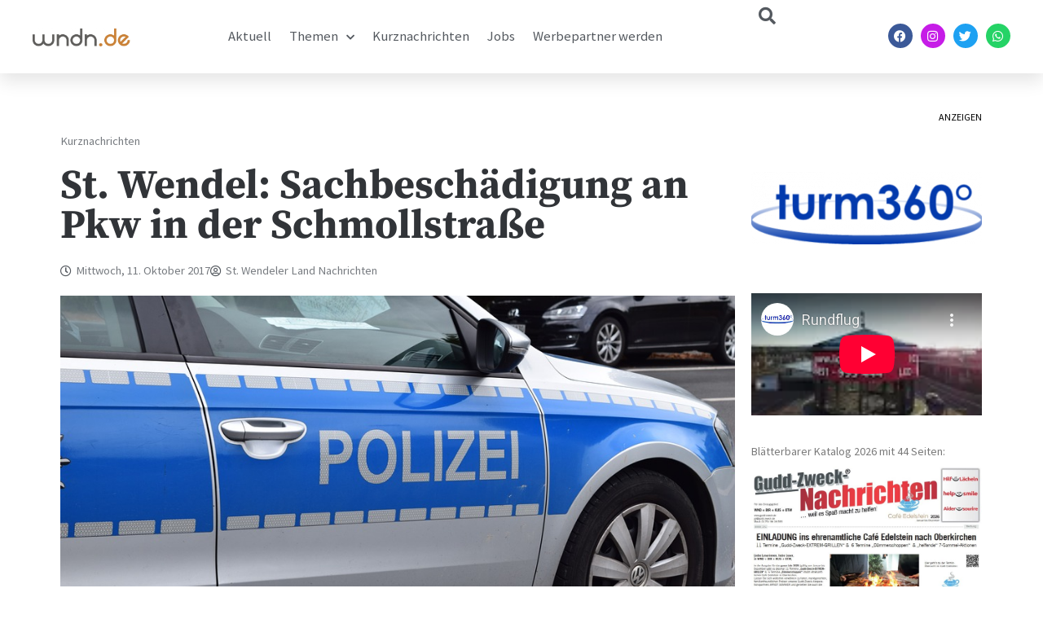

--- FILE ---
content_type: text/html; charset=UTF-8
request_url: https://www.wndn.de/st-wendel-sachbeschaedigung-an-pkw-in-der-schmollstrasse/
body_size: 27346
content:
<!DOCTYPE html>
<html lang="de">
<head>
	<meta charset="UTF-8">
	<meta name="viewport" content="width=device-width, initial-scale=1.0, viewport-fit=cover" />		<meta name='robots' content='index, follow, max-image-preview:large, max-snippet:-1, max-video-preview:-1' />

	<!-- This site is optimized with the Yoast SEO plugin v26.5 - https://yoast.com/wordpress/plugins/seo/ -->
	<title>St. Wendel: Sachbeschädigung an Pkw in der Schmollstraße - St. Wendeler Land Nachrichten</title>
	<link rel="canonical" href="https://www.wndn.de/st-wendel-sachbeschaedigung-an-pkw-in-der-schmollstrasse/" />
	<meta property="og:locale" content="de_DE" />
	<meta property="og:type" content="article" />
	<meta property="og:title" content="St. Wendel: Sachbeschädigung an Pkw in der Schmollstraße - St. Wendeler Land Nachrichten" />
	<meta property="og:description" content="In der Nacht von Sonntag auf Montag wurde der Lack eines in der Schmollstraße in St. Wendel geparkten Pkws von einem bislang unbekannten Täter zerkratzt. Die Polizeiinspektion St. Wendel bittet um Hinweise zum Täter unter Tel. (06851) 898-0" />
	<meta property="og:url" content="https://www.wndn.de/st-wendel-sachbeschaedigung-an-pkw-in-der-schmollstrasse/" />
	<meta property="og:site_name" content="St. Wendeler Land Nachrichten" />
	<meta property="article:publisher" content="https://www.facebook.com/wndnde" />
	<meta property="article:author" content="https://www.facebook.com/wndnde" />
	<meta property="article:published_time" content="2017-10-11T16:21:47+00:00" />
	<meta property="og:image" content="https://www.wndn.de/wp-content/uploads/2017/10/police-1667146_960_720.jpg" />
	<meta property="og:image:width" content="960" />
	<meta property="og:image:height" content="640" />
	<meta property="og:image:type" content="image/jpeg" />
	<meta name="author" content="St. Wendeler Land Nachrichten" />
	<meta name="twitter:card" content="summary_large_image" />
	<meta name="twitter:creator" content="@wndnde" />
	<meta name="twitter:label1" content="Verfasst von" />
	<meta name="twitter:data1" content="St. Wendeler Land Nachrichten" />
	<script type="application/ld+json" class="yoast-schema-graph">{"@context":"https://schema.org","@graph":[{"@type":"Article","@id":"https://www.wndn.de/st-wendel-sachbeschaedigung-an-pkw-in-der-schmollstrasse/#article","isPartOf":{"@id":"https://www.wndn.de/st-wendel-sachbeschaedigung-an-pkw-in-der-schmollstrasse/"},"author":{"name":"St. Wendeler Land Nachrichten","@id":"https://www.wndn.de/#/schema/person/cff13bfccce99997f981023651ac093d"},"headline":"St. Wendel: Sachbeschädigung an Pkw in der Schmollstraße","datePublished":"2017-10-11T16:21:47+00:00","mainEntityOfPage":{"@id":"https://www.wndn.de/st-wendel-sachbeschaedigung-an-pkw-in-der-schmollstrasse/"},"wordCount":52,"publisher":{"@id":"https://www.wndn.de/#organization"},"image":{"@id":"https://www.wndn.de/st-wendel-sachbeschaedigung-an-pkw-in-der-schmollstrasse/#primaryimage"},"thumbnailUrl":"https://www.wndn.de/wp-content/uploads/2017/10/police-1667146_960_720.jpg","articleSection":["Kurznachrichten"],"inLanguage":"de"},{"@type":"WebPage","@id":"https://www.wndn.de/st-wendel-sachbeschaedigung-an-pkw-in-der-schmollstrasse/","url":"https://www.wndn.de/st-wendel-sachbeschaedigung-an-pkw-in-der-schmollstrasse/","name":"St. Wendel: Sachbeschädigung an Pkw in der Schmollstraße - St. Wendeler Land Nachrichten","isPartOf":{"@id":"https://www.wndn.de/#website"},"primaryImageOfPage":{"@id":"https://www.wndn.de/st-wendel-sachbeschaedigung-an-pkw-in-der-schmollstrasse/#primaryimage"},"image":{"@id":"https://www.wndn.de/st-wendel-sachbeschaedigung-an-pkw-in-der-schmollstrasse/#primaryimage"},"thumbnailUrl":"https://www.wndn.de/wp-content/uploads/2017/10/police-1667146_960_720.jpg","datePublished":"2017-10-11T16:21:47+00:00","breadcrumb":{"@id":"https://www.wndn.de/st-wendel-sachbeschaedigung-an-pkw-in-der-schmollstrasse/#breadcrumb"},"inLanguage":"de","potentialAction":[{"@type":"ReadAction","target":["https://www.wndn.de/st-wendel-sachbeschaedigung-an-pkw-in-der-schmollstrasse/"]}]},{"@type":"ImageObject","inLanguage":"de","@id":"https://www.wndn.de/st-wendel-sachbeschaedigung-an-pkw-in-der-schmollstrasse/#primaryimage","url":"https://www.wndn.de/wp-content/uploads/2017/10/police-1667146_960_720.jpg","contentUrl":"https://www.wndn.de/wp-content/uploads/2017/10/police-1667146_960_720.jpg","width":960,"height":640},{"@type":"BreadcrumbList","@id":"https://www.wndn.de/st-wendel-sachbeschaedigung-an-pkw-in-der-schmollstrasse/#breadcrumb","itemListElement":[{"@type":"ListItem","position":1,"name":"Startseite","item":"https://www.wndn.de/"},{"@type":"ListItem","position":2,"name":"St. Wendel: Sachbeschädigung an Pkw in der Schmollstraße"}]},{"@type":"WebSite","@id":"https://www.wndn.de/#website","url":"https://www.wndn.de/","name":"St. Wendeler Land Nachrichten","description":"wndn.de","publisher":{"@id":"https://www.wndn.de/#organization"},"potentialAction":[{"@type":"SearchAction","target":{"@type":"EntryPoint","urlTemplate":"https://www.wndn.de/?s={search_term_string}"},"query-input":{"@type":"PropertyValueSpecification","valueRequired":true,"valueName":"search_term_string"}}],"inLanguage":"de"},{"@type":"Organization","@id":"https://www.wndn.de/#organization","name":"St. Wendeler Land Nachrichten","url":"https://www.wndn.de/","logo":{"@type":"ImageObject","inLanguage":"de","@id":"https://www.wndn.de/#/schema/logo/image/","url":"https://www.wndn.de/wp-content/uploads/2020/04/wndnlogo_mitschriftzug-e1588147775259.png","contentUrl":"https://www.wndn.de/wp-content/uploads/2020/04/wndnlogo_mitschriftzug-e1588147775259.png","width":200,"height":51,"caption":"St. Wendeler Land Nachrichten"},"image":{"@id":"https://www.wndn.de/#/schema/logo/image/"},"sameAs":["https://www.facebook.com/wndnde","https://www.instagram.com/wndn_de"]},{"@type":"Person","@id":"https://www.wndn.de/#/schema/person/cff13bfccce99997f981023651ac093d","name":"St. Wendeler Land Nachrichten","image":{"@type":"ImageObject","inLanguage":"de","@id":"https://www.wndn.de/#/schema/person/image/","url":"https://secure.gravatar.com/avatar/3f4abb2614229fc0d35960b116a654559ba625f01f84ce53b435733a9bfc9b45?s=96&d=mm&r=g","contentUrl":"https://secure.gravatar.com/avatar/3f4abb2614229fc0d35960b116a654559ba625f01f84ce53b435733a9bfc9b45?s=96&d=mm&r=g","caption":"St. Wendeler Land Nachrichten"},"sameAs":["http://www.wndn.de","https://www.facebook.com/wndnde","https://x.com/wndnde"],"url":"https://www.wndn.de/author/st-wendeler-land-nachrichten/"}]}</script>
	<!-- / Yoast SEO plugin. -->


<link rel='dns-prefetch' href='//steadyhq.com' />
<link rel='dns-prefetch' href='//www.googletagmanager.com' />
<link rel="alternate" type="application/rss+xml" title="St. Wendeler Land Nachrichten &raquo; Feed" href="https://www.wndn.de/feed/" />
<link rel="alternate" type="application/rss+xml" title="St. Wendeler Land Nachrichten &raquo; Kommentar-Feed" href="https://www.wndn.de/comments/feed/" />
<link rel="alternate" title="oEmbed (JSON)" type="application/json+oembed" href="https://www.wndn.de/wp-json/oembed/1.0/embed?url=https%3A%2F%2Fwww.wndn.de%2Fst-wendel-sachbeschaedigung-an-pkw-in-der-schmollstrasse%2F" />
<link rel="alternate" title="oEmbed (XML)" type="text/xml+oembed" href="https://www.wndn.de/wp-json/oembed/1.0/embed?url=https%3A%2F%2Fwww.wndn.de%2Fst-wendel-sachbeschaedigung-an-pkw-in-der-schmollstrasse%2F&#038;format=xml" />
<style id='wp-img-auto-sizes-contain-inline-css'>
img:is([sizes=auto i],[sizes^="auto," i]){contain-intrinsic-size:3000px 1500px}
/*# sourceURL=wp-img-auto-sizes-contain-inline-css */
</style>
<link rel='stylesheet' id='anwp-pg-premium-styles-css' href='https://www.wndn.de/wp-content/plugins/anwp-post-grid-for-elementor-premium/public/css/styles.min.css?ver=1.0.4' media='all' />
<link rel='stylesheet' id='anwp-pg-styles-css' href='https://www.wndn.de/wp-content/plugins/anwp-post-grid-for-elementor/public/css/styles.min.css?ver=1.3.3' media='all' />
<style id='wp-emoji-styles-inline-css'>

	img.wp-smiley, img.emoji {
		display: inline !important;
		border: none !important;
		box-shadow: none !important;
		height: 1em !important;
		width: 1em !important;
		margin: 0 0.07em !important;
		vertical-align: -0.1em !important;
		background: none !important;
		padding: 0 !important;
	}
/*# sourceURL=wp-emoji-styles-inline-css */
</style>
<link rel='stylesheet' id='wp-block-library-css' href='https://www.wndn.de/wp-includes/css/dist/block-library/style.min.css?ver=6.9' media='all' />

<style id='classic-theme-styles-inline-css'>
/*! This file is auto-generated */
.wp-block-button__link{color:#fff;background-color:#32373c;border-radius:9999px;box-shadow:none;text-decoration:none;padding:calc(.667em + 2px) calc(1.333em + 2px);font-size:1.125em}.wp-block-file__button{background:#32373c;color:#fff;text-decoration:none}
/*# sourceURL=/wp-includes/css/classic-themes.min.css */
</style>
<link rel='stylesheet' id='wndnde-style-css' href='https://www.wndn.de/wp-content/themes/wndnde/style.css?ver=1.0.0' media='all' />
<link rel='stylesheet' id='elementor-frontend-css' href='https://www.wndn.de/wp-content/plugins/elementor/assets/css/frontend.min.css?ver=3.33.2' media='all' />
<link rel='stylesheet' id='widget-image-css' href='https://www.wndn.de/wp-content/plugins/elementor/assets/css/widget-image.min.css?ver=3.33.2' media='all' />
<link rel='stylesheet' id='widget-nav-menu-css' href='https://www.wndn.de/wp-content/plugins/elementor-pro/assets/css/widget-nav-menu.min.css?ver=3.34.1' media='all' />
<link rel='stylesheet' id='widget-search-css' href='https://www.wndn.de/wp-content/plugins/elementor-pro/assets/css/widget-search.min.css?ver=3.34.1' media='all' />
<link rel='stylesheet' id='widget-social-icons-css' href='https://www.wndn.de/wp-content/plugins/elementor/assets/css/widget-social-icons.min.css?ver=3.33.2' media='all' />
<link rel='stylesheet' id='e-apple-webkit-css' href='https://www.wndn.de/wp-content/plugins/elementor/assets/css/conditionals/apple-webkit.min.css?ver=3.33.2' media='all' />
<link rel='stylesheet' id='e-sticky-css' href='https://www.wndn.de/wp-content/plugins/elementor-pro/assets/css/modules/sticky.min.css?ver=3.34.1' media='all' />
<link rel='stylesheet' id='widget-heading-css' href='https://www.wndn.de/wp-content/plugins/elementor/assets/css/widget-heading.min.css?ver=3.33.2' media='all' />
<link rel='stylesheet' id='widget-icon-list-css' href='https://www.wndn.de/wp-content/plugins/elementor/assets/css/widget-icon-list.min.css?ver=3.33.2' media='all' />
<link rel='stylesheet' id='widget-form-css' href='https://www.wndn.de/wp-content/plugins/elementor-pro/assets/css/widget-form.min.css?ver=3.34.1' media='all' />
<link rel='stylesheet' id='widget-post-info-css' href='https://www.wndn.de/wp-content/plugins/elementor-pro/assets/css/widget-post-info.min.css?ver=3.34.1' media='all' />
<link rel='stylesheet' id='elementor-icons-shared-0-css' href='https://www.wndn.de/wp-content/plugins/elementor/assets/lib/font-awesome/css/fontawesome.min.css?ver=5.15.3' media='all' />
<link rel='stylesheet' id='elementor-icons-fa-regular-css' href='https://www.wndn.de/wp-content/plugins/elementor/assets/lib/font-awesome/css/regular.min.css?ver=5.15.3' media='all' />
<link rel='stylesheet' id='elementor-icons-fa-solid-css' href='https://www.wndn.de/wp-content/plugins/elementor/assets/lib/font-awesome/css/solid.min.css?ver=5.15.3' media='all' />
<link rel='stylesheet' id='widget-posts-css' href='https://www.wndn.de/wp-content/plugins/elementor-pro/assets/css/widget-posts.min.css?ver=3.34.1' media='all' />
<link rel='stylesheet' id='widget-share-buttons-css' href='https://www.wndn.de/wp-content/plugins/elementor-pro/assets/css/widget-share-buttons.min.css?ver=3.34.1' media='all' />
<link rel='stylesheet' id='elementor-icons-fa-brands-css' href='https://www.wndn.de/wp-content/plugins/elementor/assets/lib/font-awesome/css/brands.min.css?ver=5.15.3' media='all' />
<link rel='stylesheet' id='widget-video-css' href='https://www.wndn.de/wp-content/plugins/elementor/assets/css/widget-video.min.css?ver=3.33.2' media='all' />
<link rel='stylesheet' id='elementor-icons-css' href='https://www.wndn.de/wp-content/plugins/elementor/assets/lib/eicons/css/elementor-icons.min.css?ver=5.44.0' media='all' />
<link rel='stylesheet' id='elementor-post-43208-css' href='https://www.wndn.de/wp-content/uploads/elementor/css/post-43208.css?ver=1768959007' media='all' />
<link rel='stylesheet' id='font-awesome-5-all-css' href='https://www.wndn.de/wp-content/plugins/elementor/assets/lib/font-awesome/css/all.min.css?ver=3.33.2' media='all' />
<link rel='stylesheet' id='font-awesome-4-shim-css' href='https://www.wndn.de/wp-content/plugins/elementor/assets/lib/font-awesome/css/v4-shims.min.css?ver=3.33.2' media='all' />
<link rel='stylesheet' id='elementor-post-43274-css' href='https://www.wndn.de/wp-content/uploads/elementor/css/post-43274.css?ver=1768959007' media='all' />
<link rel='stylesheet' id='elementor-post-43353-css' href='https://www.wndn.de/wp-content/uploads/elementor/css/post-43353.css?ver=1768959007' media='all' />
<link rel='stylesheet' id='elementor-post-43360-css' href='https://www.wndn.de/wp-content/uploads/elementor/css/post-43360.css?ver=1768959007' media='all' />
<link rel='stylesheet' id='borlabs-cookie-css' href='https://www.wndn.de/wp-content/cache/borlabs-cookie/borlabs-cookie_1_de.css?ver=2.3.6-18' media='all' />
<link rel='stylesheet' id='eael-general-css' href='https://www.wndn.de/wp-content/plugins/essential-addons-for-elementor-lite/assets/front-end/css/view/general.min.css?ver=6.5.8' media='all' />
<link rel='stylesheet' id='elementor-gf-local-sourcesanspro-css' href='//www.wndn.de/wp-content/uploads/omgf/elementor-gf-local-sourcesanspro/elementor-gf-local-sourcesanspro.css?ver=1666176008' media='all' />
<link rel='stylesheet' id='elementor-gf-local-roboto-css' href='//www.wndn.de/wp-content/uploads/omgf/elementor-gf-local-roboto/elementor-gf-local-roboto.css?ver=1666176008' media='all' />
<link rel='stylesheet' id='elementor-gf-local-robotocondensed-css' href='//www.wndn.de/wp-content/uploads/omgf/elementor-gf-local-robotocondensed/elementor-gf-local-robotocondensed.css?ver=1666176008' media='all' />
<link rel='stylesheet' id='elementor-gf-local-sourceserifpro-css' href='//www.wndn.de/wp-content/uploads/omgf/elementor-gf-local-sourceserifpro/elementor-gf-local-sourceserifpro.css?ver=1666176008' media='all' />
<script id="gtmkit-js-before" data-cfasync="false" data-nowprocket="" data-cookieconsent="ignore">
		window.gtmkit_settings = {"datalayer_name":"dataLayer","console_log":false};
		window.gtmkit_data = {};
		window.dataLayer = window.dataLayer || [];
				
//# sourceURL=gtmkit-js-before
</script>
<script src="https://steadyhq.com/widget_loader/706d330c-95ef-459f-9bb4-b441801a139c?ver=1.3.3" id="steady-wp-js"></script>
<script id="gtmkit-container-js-after" data-cfasync="false" data-nowprocket="" data-cookieconsent="ignore">
/* Google Tag Manager */
(function(w,d,s,l,i){w[l]=w[l]||[];w[l].push({'gtm.start':
new Date().getTime(),event:'gtm.js'});var f=d.getElementsByTagName(s)[0],
j=d.createElement(s),dl=l!='dataLayer'?'&l='+l:'';j.async=true;j.src=
'https://www.googletagmanager.com/gtm.js?id='+i+dl;f.parentNode.insertBefore(j,f);
})(window,document,'script','dataLayer','GTM-5K7QF9KF');
/* End Google Tag Manager */

//# sourceURL=gtmkit-container-js-after
</script>
<script id="gtmkit-datalayer-js-before" data-cfasync="false" data-nowprocket="" data-cookieconsent="ignore">
const gtmkit_dataLayer_content = {"pageType":"post"};
dataLayer.push( gtmkit_dataLayer_content );

//# sourceURL=gtmkit-datalayer-js-before
</script>
<script src="https://www.wndn.de/wp-includes/js/jquery/jquery.min.js?ver=3.7.1" id="jquery-core-js"></script>
<script src="https://www.wndn.de/wp-includes/js/jquery/jquery-migrate.min.js?ver=3.4.1" id="jquery-migrate-js"></script>
<script src="https://www.wndn.de/wp-content/plugins/elementor/assets/lib/font-awesome/js/v4-shims.min.js?ver=3.33.2" id="font-awesome-4-shim-js"></script>

<!-- Google Tag (gtac.js) durch Site-Kit hinzugefügt -->
<!-- Von Site Kit hinzugefügtes Google-Analytics-Snippet -->
<script src="https://www.googletagmanager.com/gtag/js?id=GT-PLFFB44" id="google_gtagjs-js" async></script>
<script id="google_gtagjs-js-after">
window.dataLayer = window.dataLayer || [];function gtag(){dataLayer.push(arguments);}
gtag("set","linker",{"domains":["www.wndn.de"]});
gtag("js", new Date());
gtag("set", "developer_id.dZTNiMT", true);
gtag("config", "GT-PLFFB44");
 window._googlesitekit = window._googlesitekit || {}; window._googlesitekit.throttledEvents = []; window._googlesitekit.gtagEvent = (name, data) => { var key = JSON.stringify( { name, data } ); if ( !! window._googlesitekit.throttledEvents[ key ] ) { return; } window._googlesitekit.throttledEvents[ key ] = true; setTimeout( () => { delete window._googlesitekit.throttledEvents[ key ]; }, 5 ); gtag( "event", name, { ...data, event_source: "site-kit" } ); }; 
//# sourceURL=google_gtagjs-js-after
</script>
<link rel="https://api.w.org/" href="https://www.wndn.de/wp-json/" /><link rel="alternate" title="JSON" type="application/json" href="https://www.wndn.de/wp-json/wp/v2/posts/15893" /><link rel="EditURI" type="application/rsd+xml" title="RSD" href="https://www.wndn.de/xmlrpc.php?rsd" />
<meta name="generator" content="WordPress 6.9" />
<link rel='shortlink' href='https://www.wndn.de/?p=15893' />

<!-- This site is using AdRotate v5.8.17 Professional to display their advertisements - https://ajdg.solutions/ -->
<!-- AdRotate CSS -->
<style type="text/css" media="screen">
	.g { margin:0px; padding:0px; overflow:hidden; line-height:1; zoom:1; }
	.g img { height:auto; }
	.g-col { position:relative; float:left; }
	.g-col:first-child { margin-left: 0; }
	.g-col:last-child { margin-right: 0; }
	.g-1 { margin:0px 0px 0px 0px;width:100%; max-width:800px; height:100%; max-height:300px; }
	@media only screen and (max-width: 480px) {
		.g-col, .g-dyn, .g-single { width:100%; margin-left:0; margin-right:0; }
	}
</style>
<!-- /AdRotate CSS -->

<meta name="generator" content="Site Kit by Google 1.170.0" /><script type='text/javascript'>window._taboola = window._taboola || [];
_taboola.push({article:'auto'});
_taboola.push({listenTo:'render',handler:function(p){TRC.modDebug.logMessageToServer(2,"wordpress-integ");}});
_taboola.push({additional_data:{sdkd:{
            "os": "Wordpress",
            "osv": "6.9",
            "php_ver": "8.3.30",
            "sdkt": "Taboola Wordpress Plugin",
            "sdkv": "3.0.2",
            "loc_mid": "",
            "loc_home": ""
        }
    }
});
! function(e, f, u) {
    e.async = 1;
    e.src = u;
    f.parentNode.insertBefore(e, f);
}(document.createElement('script'), document.getElementsByTagName('script')[0], '//cdn.taboola.com/libtrc/hamlet-wndn/loader.js');</script>
<!-- Durch Site Kit hinzugefügte Google AdSense Metatags -->
<meta name="google-adsense-platform-account" content="ca-host-pub-2644536267352236">
<meta name="google-adsense-platform-domain" content="sitekit.withgoogle.com">
<!-- Beende durch Site Kit hinzugefügte Google AdSense Metatags -->
<meta name="generator" content="Elementor 3.33.2; features: additional_custom_breakpoints; settings: css_print_method-external, google_font-enabled, font_display-auto">
<script async custom-element="amp-auto-ads"
        src="https://cdn.ampproject.org/v0/amp-auto-ads-0.1.js">
</script>

<script async src="https://pagead2.googlesyndication.com/pagead/js/adsbygoogle.js?client=ca-pub-3338507668504331"
     crossorigin="anonymous"></script>


<!-- Google tag (gtag.js) -->
<script async src="https://www.googletagmanager.com/gtag/js?id=G-MTD99ECWQ1"></script>
<script>
  window.dataLayer = window.dataLayer || [];
  function gtag(){dataLayer.push(arguments);}
  gtag('js', new Date());

  gtag('config', 'G-MTD99ECWQ1');
</script>

<!-- Google Tag Manager -->
<script>(function(w,d,s,l,i){w[l]=w[l]||[];w[l].push({'gtm.start':
new Date().getTime(),event:'gtm.js'});var f=d.getElementsByTagName(s)[0],
j=d.createElement(s),dl=l!='dataLayer'?'&l='+l:'';j.async=true;j.src=
'https://www.googletagmanager.com/gtm.js?id='+i+dl;f.parentNode.insertBefore(j,f);
})(window,document,'script','dataLayer','GTM-5K7QF9KF');</script>
<!-- End Google Tag Manager -->
			<style>
				.e-con.e-parent:nth-of-type(n+4):not(.e-lazyloaded):not(.e-no-lazyload),
				.e-con.e-parent:nth-of-type(n+4):not(.e-lazyloaded):not(.e-no-lazyload) * {
					background-image: none !important;
				}
				@media screen and (max-height: 1024px) {
					.e-con.e-parent:nth-of-type(n+3):not(.e-lazyloaded):not(.e-no-lazyload),
					.e-con.e-parent:nth-of-type(n+3):not(.e-lazyloaded):not(.e-no-lazyload) * {
						background-image: none !important;
					}
				}
				@media screen and (max-height: 640px) {
					.e-con.e-parent:nth-of-type(n+2):not(.e-lazyloaded):not(.e-no-lazyload),
					.e-con.e-parent:nth-of-type(n+2):not(.e-lazyloaded):not(.e-no-lazyload) * {
						background-image: none !important;
					}
				}
			</style>
					<style type="text/css">
					.site-title,
			.site-description {
				position: absolute;
				clip: rect(1px, 1px, 1px, 1px);
				}
					</style>
		<link rel="icon" href="https://www.wndn.de/wp-content/uploads/2018/03/Logo-wndn.de-2018-150x150.jpg" sizes="32x32" />
<link rel="icon" href="https://www.wndn.de/wp-content/uploads/2018/03/Logo-wndn.de-2018-e1584017094967.jpg" sizes="192x192" />
<link rel="apple-touch-icon" href="https://www.wndn.de/wp-content/uploads/2018/03/Logo-wndn.de-2018-e1584017094967.jpg" />
<meta name="msapplication-TileImage" content="https://www.wndn.de/wp-content/uploads/2018/03/Logo-wndn.de-2018-e1584017094967.jpg" />
</head>
<body class="wp-singular post-template-default single single-post postid-15893 single-format-standard wp-custom-logo wp-theme-wndnde theme--wndnde elementor-default elementor-template-full-width elementor-kit-43208 elementor-page-43360">
		<header data-elementor-type="header" data-elementor-id="43274" class="elementor elementor-43274 elementor-location-header" data-elementor-post-type="elementor_library">
					<header class="elementor-section elementor-top-section elementor-element elementor-element-6d80677c elementor-section-height-min-height sticky-header elementor-section-boxed elementor-section-height-default elementor-section-items-middle" data-id="6d80677c" data-element_type="section" data-settings="{&quot;background_background&quot;:&quot;classic&quot;,&quot;sticky&quot;:&quot;top&quot;,&quot;sticky_effects_offset&quot;:90,&quot;sticky_on&quot;:[&quot;desktop&quot;,&quot;tablet&quot;,&quot;mobile&quot;],&quot;sticky_offset&quot;:0,&quot;sticky_anchor_link_offset&quot;:0}">
						<div class="elementor-container elementor-column-gap-default">
					<div class="elementor-column elementor-col-25 elementor-top-column elementor-element elementor-element-11c8e1f3" data-id="11c8e1f3" data-element_type="column">
			<div class="elementor-widget-wrap elementor-element-populated">
						<div class="elementor-element elementor-element-1b6ccbfb logo elementor-widget-mobile__width-initial elementor-widget elementor-widget-image" data-id="1b6ccbfb" data-element_type="widget" data-widget_type="image.default">
				<div class="elementor-widget-container">
																<a href="https://www.wndn.de">
							<img width="2560" height="486" src="https://www.wndn.de/wp-content/uploads/2021/02/wndnlogo_ohneschriftzug-scaled.jpg" class="attachment-full size-full wp-image-43276" alt="" srcset="https://www.wndn.de/wp-content/uploads/2021/02/wndnlogo_ohneschriftzug-scaled.jpg 2560w, https://www.wndn.de/wp-content/uploads/2021/02/wndnlogo_ohneschriftzug-300x57.jpg 300w, https://www.wndn.de/wp-content/uploads/2021/02/wndnlogo_ohneschriftzug-1024x194.jpg 1024w, https://www.wndn.de/wp-content/uploads/2021/02/wndnlogo_ohneschriftzug-768x146.jpg 768w, https://www.wndn.de/wp-content/uploads/2021/02/wndnlogo_ohneschriftzug-1536x291.jpg 1536w, https://www.wndn.de/wp-content/uploads/2021/02/wndnlogo_ohneschriftzug-2048x389.jpg 2048w" sizes="(max-width: 2560px) 100vw, 2560px" />								</a>
															</div>
				</div>
					</div>
		</div>
				<div class="elementor-column elementor-col-25 elementor-top-column elementor-element elementor-element-ef60531" data-id="ef60531" data-element_type="column">
			<div class="elementor-widget-wrap elementor-element-populated">
						<div class="elementor-element elementor-element-22369776 elementor-nav-menu__align-start elementor-nav-menu--stretch elementor-nav-menu__text-align-center elementor-widget__width-initial elementor-widget-mobile__width-initial elementor-nav-menu--dropdown-tablet elementor-nav-menu--toggle elementor-nav-menu--burger elementor-widget elementor-widget-nav-menu" data-id="22369776" data-element_type="widget" data-settings="{&quot;full_width&quot;:&quot;stretch&quot;,&quot;submenu_icon&quot;:{&quot;value&quot;:&quot;&lt;i class=\&quot;fas fa-chevron-down\&quot; aria-hidden=\&quot;true\&quot;&gt;&lt;\/i&gt;&quot;,&quot;library&quot;:&quot;fa-solid&quot;},&quot;layout&quot;:&quot;horizontal&quot;,&quot;toggle&quot;:&quot;burger&quot;}" data-widget_type="nav-menu.default">
				<div class="elementor-widget-container">
								<nav aria-label="Menü" class="elementor-nav-menu--main elementor-nav-menu__container elementor-nav-menu--layout-horizontal e--pointer-none">
				<ul id="menu-1-22369776" class="elementor-nav-menu"><li class="menu-item menu-item-type-custom menu-item-object-custom menu-item-17"><a href="/" class="elementor-item">Aktuell</a></li>
<li class="menu-item menu-item-type-custom menu-item-object-custom menu-item-has-children menu-item-77"><a class="elementor-item">Themen</a>
<ul class="sub-menu elementor-nav-menu--dropdown">
	<li class="menu-item menu-item-type-taxonomy menu-item-object-category menu-item-73"><a href="https://www.wndn.de/themen/alltag-gesellschaft/" class="elementor-sub-item">Alltag &amp; Gesellschaft</a></li>
	<li class="menu-item menu-item-type-taxonomy menu-item-object-category menu-item-71"><a href="https://www.wndn.de/themen/politik/" class="elementor-sub-item">Politik &amp; Wirtschaft</a></li>
	<li class="menu-item menu-item-type-taxonomy menu-item-object-category menu-item-72"><a href="https://www.wndn.de/themen/kultur-lifestyle/" class="elementor-sub-item">Kultur &amp; Lifestyle</a></li>
	<li class="menu-item menu-item-type-taxonomy menu-item-object-category menu-item-69"><a href="https://www.wndn.de/themen/netzwelt/" class="elementor-sub-item">Netzwelt &amp; Medien</a></li>
	<li class="menu-item menu-item-type-taxonomy menu-item-object-category menu-item-70"><a href="https://www.wndn.de/themen/sport/" class="elementor-sub-item">Sport</a></li>
</ul>
</li>
<li class="menu-item menu-item-type-taxonomy menu-item-object-category current-post-ancestor current-menu-parent current-post-parent menu-item-127"><a href="https://www.wndn.de/themen/kurznachrichten/" class="elementor-item">Kurznachrichten</a></li>
<li class="menu-item menu-item-type-taxonomy menu-item-object-category menu-item-75905"><a href="https://www.wndn.de/themen/jobanzeige/" class="elementor-item">Jobs</a></li>
<li class="menu-item menu-item-type-post_type menu-item-object-page menu-item-49026"><a href="https://www.wndn.de/werbepartner-werden/" class="elementor-item">Werbepartner werden</a></li>
</ul>			</nav>
					<div class="elementor-menu-toggle" role="button" tabindex="0" aria-label="Menü Umschalter" aria-expanded="false">
			<i aria-hidden="true" role="presentation" class="elementor-menu-toggle__icon--open eicon-menu-bar"></i><i aria-hidden="true" role="presentation" class="elementor-menu-toggle__icon--close eicon-close"></i>		</div>
					<nav class="elementor-nav-menu--dropdown elementor-nav-menu__container" aria-hidden="true">
				<ul id="menu-2-22369776" class="elementor-nav-menu"><li class="menu-item menu-item-type-custom menu-item-object-custom menu-item-17"><a href="/" class="elementor-item" tabindex="-1">Aktuell</a></li>
<li class="menu-item menu-item-type-custom menu-item-object-custom menu-item-has-children menu-item-77"><a class="elementor-item" tabindex="-1">Themen</a>
<ul class="sub-menu elementor-nav-menu--dropdown">
	<li class="menu-item menu-item-type-taxonomy menu-item-object-category menu-item-73"><a href="https://www.wndn.de/themen/alltag-gesellschaft/" class="elementor-sub-item" tabindex="-1">Alltag &amp; Gesellschaft</a></li>
	<li class="menu-item menu-item-type-taxonomy menu-item-object-category menu-item-71"><a href="https://www.wndn.de/themen/politik/" class="elementor-sub-item" tabindex="-1">Politik &amp; Wirtschaft</a></li>
	<li class="menu-item menu-item-type-taxonomy menu-item-object-category menu-item-72"><a href="https://www.wndn.de/themen/kultur-lifestyle/" class="elementor-sub-item" tabindex="-1">Kultur &amp; Lifestyle</a></li>
	<li class="menu-item menu-item-type-taxonomy menu-item-object-category menu-item-69"><a href="https://www.wndn.de/themen/netzwelt/" class="elementor-sub-item" tabindex="-1">Netzwelt &amp; Medien</a></li>
	<li class="menu-item menu-item-type-taxonomy menu-item-object-category menu-item-70"><a href="https://www.wndn.de/themen/sport/" class="elementor-sub-item" tabindex="-1">Sport</a></li>
</ul>
</li>
<li class="menu-item menu-item-type-taxonomy menu-item-object-category current-post-ancestor current-menu-parent current-post-parent menu-item-127"><a href="https://www.wndn.de/themen/kurznachrichten/" class="elementor-item" tabindex="-1">Kurznachrichten</a></li>
<li class="menu-item menu-item-type-taxonomy menu-item-object-category menu-item-75905"><a href="https://www.wndn.de/themen/jobanzeige/" class="elementor-item" tabindex="-1">Jobs</a></li>
<li class="menu-item menu-item-type-post_type menu-item-object-page menu-item-49026"><a href="https://www.wndn.de/werbepartner-werden/" class="elementor-item" tabindex="-1">Werbepartner werden</a></li>
</ul>			</nav>
						</div>
				</div>
					</div>
		</div>
				<div class="elementor-column elementor-col-25 elementor-top-column elementor-element elementor-element-952eb6b" data-id="952eb6b" data-element_type="column">
			<div class="elementor-widget-wrap elementor-element-populated">
						<div class="elementor-element elementor-element-0ad93f1 elementor-widget__width-initial elementor-widget elementor-widget-search" data-id="0ad93f1" data-element_type="widget" data-settings="{&quot;submit_trigger&quot;:&quot;key_enter&quot;,&quot;pagination_type_options&quot;:&quot;none&quot;}" data-widget_type="search.default">
				<div class="elementor-widget-container">
							<search class="e-search hidden" role="search">
			<form class="e-search-form" action="https://www.wndn.de" method="get">

				
				<label class="e-search-label" for="search-0ad93f1">
					<span class="elementor-screen-only">
						Suche					</span>
					<i aria-hidden="true" class="fas fa-search"></i>				</label>

				<div class="e-search-input-wrapper">
					<input id="search-0ad93f1" placeholder="" class="e-search-input" type="search" name="s" value="" autocomplete="off" role="combobox" aria-autocomplete="list" aria-expanded="false" aria-controls="results-0ad93f1" aria-haspopup="listbox">
					<i aria-hidden="true" class="fas fa-times"></i>										<output id="results-0ad93f1" class="e-search-results-container hide-loader" aria-live="polite" aria-atomic="true" aria-label="Ergebnisse für Suche" tabindex="0">
						<div class="e-search-results"></div>
											</output>
									</div>
				
				
				<button class="e-search-submit elementor-screen-only " type="submit" aria-label="Suche">
					
									</button>
				<input type="hidden" name="e_search_props" value="0ad93f1-43274">
			</form>
		</search>
						</div>
				</div>
					</div>
		</div>
				<div class="elementor-column elementor-col-25 elementor-top-column elementor-element elementor-element-11850a8 elementor-hidden-tablet elementor-hidden-phone" data-id="11850a8" data-element_type="column">
			<div class="elementor-widget-wrap elementor-element-populated">
						<div class="elementor-element elementor-element-819d7d0 elementor-shape-circle e-grid-align-right elementor-grid-0 elementor-widget elementor-widget-social-icons" data-id="819d7d0" data-element_type="widget" data-widget_type="social-icons.default">
				<div class="elementor-widget-container">
							<div class="elementor-social-icons-wrapper elementor-grid" role="list">
							<span class="elementor-grid-item" role="listitem">
					<a class="elementor-icon elementor-social-icon elementor-social-icon-facebook elementor-repeater-item-c50c495" href="https://de-de.facebook.com/wndnde/" target="_blank">
						<span class="elementor-screen-only">Facebook</span>
						<i aria-hidden="true" class="fab fa-facebook"></i>					</a>
				</span>
							<span class="elementor-grid-item" role="listitem">
					<a class="elementor-icon elementor-social-icon elementor-social-icon-instagram elementor-repeater-item-3196920" href="https://www.instagram.com/wndn_de/?hl=de" target="_blank">
						<span class="elementor-screen-only">Instagram</span>
						<i aria-hidden="true" class="fab fa-instagram"></i>					</a>
				</span>
							<span class="elementor-grid-item" role="listitem">
					<a class="elementor-icon elementor-social-icon elementor-social-icon-twitter elementor-repeater-item-f4cc396" href="https://twitter.com/wndnde?ref_src=twsrc%5Egoogle%7Ctwcamp%5Eserp%7Ctwgr%5Eauthor" target="_blank">
						<span class="elementor-screen-only">Twitter</span>
						<i aria-hidden="true" class="fab fa-twitter"></i>					</a>
				</span>
							<span class="elementor-grid-item" role="listitem">
					<a class="elementor-icon elementor-social-icon elementor-social-icon-whatsapp elementor-repeater-item-619aa1f" href="https://whatsapp.com/channel/0029VaslbJB8vd1TIJubJ42f" target="_blank">
						<span class="elementor-screen-only">Whatsapp</span>
						<i aria-hidden="true" class="fab fa-whatsapp"></i>					</a>
				</span>
					</div>
						</div>
				</div>
					</div>
		</div>
					</div>
		</header>
				</header>
				<div data-elementor-type="single-post" data-elementor-id="43360" class="elementor elementor-43360 elementor-location-single post-15893 post type-post status-publish format-standard has-post-thumbnail hentry category-kurznachrichten steady-paywall-container" data-elementor-post-type="elementor_library">
					<section class="elementor-section elementor-top-section elementor-element elementor-element-2b05e36 elementor-section-boxed elementor-section-height-default elementor-section-height-default" data-id="2b05e36" data-element_type="section">
						<div class="elementor-container elementor-column-gap-default">
					<div class="elementor-column elementor-col-100 elementor-top-column elementor-element elementor-element-aeb0ff8" data-id="aeb0ff8" data-element_type="column">
			<div class="elementor-widget-wrap">
							</div>
		</div>
					</div>
		</section>
				<section class="elementor-section elementor-top-section elementor-element elementor-element-ea92def elementor-section-boxed elementor-section-height-default elementor-section-height-default" data-id="ea92def" data-element_type="section">
						<div class="elementor-container elementor-column-gap-default">
					<div class="elementor-column elementor-col-50 elementor-top-column elementor-element elementor-element-2814877" data-id="2814877" data-element_type="column">
			<div class="elementor-widget-wrap elementor-element-populated">
						<div class="elementor-element elementor-element-9b2e543 elementor-widget elementor-widget-shortcode" data-id="9b2e543" data-element_type="widget" data-widget_type="shortcode.default">
				<div class="elementor-widget-container">
							<div class="elementor-shortcode"><!-- Fehler, Anzeige (21) ist derzeit aufgrund von Schedule/Budgeting/Geolocation/Mobile Einschränkungen nicht verfügbar! --></div>
						</div>
				</div>
				<div class="elementor-element elementor-element-3861c96 elementor-widget elementor-widget-shortcode" data-id="3861c96" data-element_type="widget" data-widget_type="shortcode.default">
				<div class="elementor-widget-container">
							<div class="elementor-shortcode"><!-- Fehler, Anzeige (1) ist derzeit aufgrund von Schedule/Budgeting/Geolocation/Mobile Einschränkungen nicht verfügbar! --></div>
						</div>
				</div>
				<div class="elementor-element elementor-element-6ca7cef elementor-widget elementor-widget-post-info" data-id="6ca7cef" data-element_type="widget" data-widget_type="post-info.default">
				<div class="elementor-widget-container">
							<ul class="elementor-inline-items elementor-icon-list-items elementor-post-info">
								<li class="elementor-icon-list-item elementor-repeater-item-18078fe elementor-inline-item" itemprop="about">
													<span class="elementor-icon-list-text elementor-post-info__item elementor-post-info__item--type-terms">
										<span class="elementor-post-info__terms-list">
				<a href="https://www.wndn.de/themen/kurznachrichten/" class="elementor-post-info__terms-list-item">Kurznachrichten</a>				</span>
					</span>
								</li>
				</ul>
						</div>
				</div>
				<div class="elementor-element elementor-element-84f65ba elementor-widget elementor-widget-theme-post-title elementor-page-title elementor-widget-heading" data-id="84f65ba" data-element_type="widget" data-widget_type="theme-post-title.default">
				<div class="elementor-widget-container">
					<h1 class="elementor-heading-title elementor-size-default">St. Wendel: Sachbeschädigung an Pkw in der Schmollstraße</h1>				</div>
				</div>
				<div class="elementor-element elementor-element-40480b3 elementor-widget elementor-widget-post-info" data-id="40480b3" data-element_type="widget" data-widget_type="post-info.default">
				<div class="elementor-widget-container">
							<ul class="elementor-inline-items elementor-icon-list-items elementor-post-info">
								<li class="elementor-icon-list-item elementor-repeater-item-f9fcc3f elementor-inline-item" itemprop="datePublished">
										<span class="elementor-icon-list-icon">
								<i aria-hidden="true" class="far fa-clock"></i>							</span>
									<span class="elementor-icon-list-text elementor-post-info__item elementor-post-info__item--type-date">
										<time>Mittwoch, 11. Oktober 2017</time>					</span>
								</li>
				<li class="elementor-icon-list-item elementor-repeater-item-6fc72e5 elementor-inline-item" itemprop="author">
										<span class="elementor-icon-list-icon">
								<i aria-hidden="true" class="far fa-user-circle"></i>							</span>
									<span class="elementor-icon-list-text elementor-post-info__item elementor-post-info__item--type-author">
										St. Wendeler Land Nachrichten					</span>
								</li>
				</ul>
						</div>
				</div>
				<div class="elementor-element elementor-element-eb2f452 elementor-widget elementor-widget-theme-post-featured-image elementor-widget-image" data-id="eb2f452" data-element_type="widget" data-widget_type="theme-post-featured-image.default">
				<div class="elementor-widget-container">
												<figure class="wp-caption">
										<img width="960" height="640" src="https://www.wndn.de/wp-content/uploads/2017/10/police-1667146_960_720.jpg" class="attachment-full size-full wp-image-15766" alt="" srcset="https://www.wndn.de/wp-content/uploads/2017/10/police-1667146_960_720.jpg 960w, https://www.wndn.de/wp-content/uploads/2017/10/police-1667146_960_720-300x200.jpg 300w, https://www.wndn.de/wp-content/uploads/2017/10/police-1667146_960_720-768x512.jpg 768w, https://www.wndn.de/wp-content/uploads/2017/10/police-1667146_960_720-600x400.jpg 600w" sizes="(max-width: 960px) 100vw, 960px" />											<figcaption class="widget-image-caption wp-caption-text"></figcaption>
										</figure>
									</div>
				</div>
				<div class="elementor-element elementor-element-fafd5c7 elementor-widget elementor-widget-theme-post-content" data-id="fafd5c7" data-element_type="widget" data-widget_type="theme-post-content.default">
				<div class="elementor-widget-container">
					<p>In der<strong> Nacht von Sonntag auf Montag</strong> wurde der Lack eines in der Schmollstraße in St. Wendel geparkten Pkws von einem bislang unbekannten Täter zerkratzt.</p>
<!-- Fehler, Anzeige (10) ist derzeit aufgrund von Schedule/Budgeting/Geolocation/Mobile Einschränkungen nicht verfügbar! -->
<p>Die Polizeiinspektion St. Wendel bittet um Hinweise zum Täter unter Tel. (06851) 898-0</p>
<div id='taboola-below-article-thumbnails'></div><script type='text/javascript'>window._taboola = window._taboola || [];
_taboola.push({mode:'alternating-thumbnails-a', container:'taboola-below-article-thumbnails', placement:'below-article', target_type: 'mix'});</script>				</div>
				</div>
				<div class="elementor-element elementor-element-db7f50e elementor-widget elementor-widget-text-editor" data-id="db7f50e" data-element_type="widget" data-widget_type="text-editor.default">
				<div class="elementor-widget-container">
									<p>Weitere interessante Artikel:</p>								</div>
				</div>
				<div class="elementor-element elementor-element-d8b2060 elementor-grid-3 elementor-grid-tablet-2 elementor-grid-mobile-1 elementor-posts--thumbnail-top elementor-widget elementor-widget-posts" data-id="d8b2060" data-element_type="widget" data-settings="{&quot;classic_columns&quot;:&quot;3&quot;,&quot;classic_columns_tablet&quot;:&quot;2&quot;,&quot;classic_columns_mobile&quot;:&quot;1&quot;,&quot;classic_row_gap&quot;:{&quot;unit&quot;:&quot;px&quot;,&quot;size&quot;:35,&quot;sizes&quot;:[]},&quot;classic_row_gap_tablet&quot;:{&quot;unit&quot;:&quot;px&quot;,&quot;size&quot;:&quot;&quot;,&quot;sizes&quot;:[]},&quot;classic_row_gap_mobile&quot;:{&quot;unit&quot;:&quot;px&quot;,&quot;size&quot;:&quot;&quot;,&quot;sizes&quot;:[]}}" data-widget_type="posts.classic">
				<div class="elementor-widget-container">
							<div class="elementor-posts-container elementor-posts elementor-posts--skin-classic elementor-grid" role="list">
				<article class="elementor-post elementor-grid-item post-98380 post type-post status-publish format-standard has-post-thumbnail hentry category-alltag-gesellschaft steady-paywall-container" role="listitem">
				<a class="elementor-post__thumbnail__link" href="https://www.wndn.de/wertstoff-zentren-nehmen-alte-lithium-batterien-sicher-entgegen/" tabindex="-1" >
			<div class="elementor-post__thumbnail"><img width="300" height="199" src="https://www.wndn.de/wp-content/uploads/2023/02/Batterie-300x199.jpg" class="attachment-medium size-medium wp-image-70869" alt="" /></div>
		</a>
				<div class="elementor-post__text">
				<h3 class="elementor-post__title">
			<a href="https://www.wndn.de/wertstoff-zentren-nehmen-alte-lithium-batterien-sicher-entgegen/" >
				Wertstoff-Zentren nehmen alte Lithium-Batterien sicher entgegen			</a>
		</h3>
				<div class="elementor-post__meta-data">
					<span class="elementor-post-date">
			Freitag, 16. Januar 2026		</span>
				</div>
		
		<a class="elementor-post__read-more" href="https://www.wndn.de/wertstoff-zentren-nehmen-alte-lithium-batterien-sicher-entgegen/" aria-label="Mehr über Wertstoff-Zentren nehmen alte Lithium-Batterien sicher entgegen" tabindex="-1" >
			Zum Beitrag »		</a>

				</div>
				</article>
				<article class="elementor-post elementor-grid-item post-98339 post type-post status-publish format-standard has-post-thumbnail hentry category-politik category-schlagzeile steady-paywall-container" role="listitem">
				<a class="elementor-post__thumbnail__link" href="https://www.wndn.de/st-wendel-spd-draengt-auf-investitionen-in-sanierungsbeduerftige-grundschulen/" tabindex="-1" >
			<div class="elementor-post__thumbnail"><img width="300" height="202" src="https://www.wndn.de/wp-content/uploads/2026/01/Neuer-Grundschulstandort-Presse-300x202.png" class="attachment-medium size-medium wp-image-98338" alt="" /></div>
		</a>
				<div class="elementor-post__text">
				<h3 class="elementor-post__title">
			<a href="https://www.wndn.de/st-wendel-spd-draengt-auf-investitionen-in-sanierungsbeduerftige-grundschulen/" >
				St. Wendel: SPD drängt auf Investitionen in sanierungsbedürftige Grundschulen			</a>
		</h3>
				<div class="elementor-post__meta-data">
					<span class="elementor-post-date">
			Sonntag, 18. Januar 2026		</span>
				</div>
		
		<a class="elementor-post__read-more" href="https://www.wndn.de/st-wendel-spd-draengt-auf-investitionen-in-sanierungsbeduerftige-grundschulen/" aria-label="Mehr über St. Wendel: SPD drängt auf Investitionen in sanierungsbedürftige Grundschulen" tabindex="-1" >
			Zum Beitrag »		</a>

				</div>
				</article>
				<article class="elementor-post elementor-grid-item post-98313 post type-post status-publish format-standard has-post-thumbnail hentry category-kurznachrichten steady-paywall-container" role="listitem">
				<a class="elementor-post__thumbnail__link" href="https://www.wndn.de/wirtschaftsfoerderung-organisiert-ki-stammtisch-fuer-regionale-betriebe/" tabindex="-1" >
			<div class="elementor-post__thumbnail"><img width="300" height="200" src="https://www.wndn.de/wp-content/uploads/2022/04/sven-mieke-7NTc2bMDHHg-unsplash-300x200.jpg" class="attachment-medium size-medium wp-image-62201" alt="" /></div>
		</a>
				<div class="elementor-post__text">
				<h3 class="elementor-post__title">
			<a href="https://www.wndn.de/wirtschaftsfoerderung-organisiert-ki-stammtisch-fuer-regionale-betriebe/" >
				Wirtschaftsförderung organisiert KI-Stammtisch für regionale Betriebe			</a>
		</h3>
				<div class="elementor-post__meta-data">
					<span class="elementor-post-date">
			Samstag, 17. Januar 2026		</span>
				</div>
		
		<a class="elementor-post__read-more" href="https://www.wndn.de/wirtschaftsfoerderung-organisiert-ki-stammtisch-fuer-regionale-betriebe/" aria-label="Mehr über Wirtschaftsförderung organisiert KI-Stammtisch für regionale Betriebe" tabindex="-1" >
			Zum Beitrag »		</a>

				</div>
				</article>
				</div>
		
						</div>
				</div>
				<div class="elementor-element elementor-element-55a27d2 elementor-share-buttons--view-icon elementor-share-buttons--skin-gradient elementor-share-buttons--shape-square elementor-grid-0 elementor-share-buttons--color-official elementor-widget elementor-widget-share-buttons" data-id="55a27d2" data-element_type="widget" data-widget_type="share-buttons.default">
				<div class="elementor-widget-container">
							<div class="elementor-grid" role="list">
								<div class="elementor-grid-item" role="listitem">
						<div class="elementor-share-btn elementor-share-btn_facebook" role="button" tabindex="0" aria-label="Teilen auf facebook">
															<span class="elementor-share-btn__icon">
								<i class="fab fa-facebook" aria-hidden="true"></i>							</span>
																				</div>
					</div>
									<div class="elementor-grid-item" role="listitem">
						<div class="elementor-share-btn elementor-share-btn_whatsapp" role="button" tabindex="0" aria-label="Teilen auf whatsapp">
															<span class="elementor-share-btn__icon">
								<i class="fab fa-whatsapp" aria-hidden="true"></i>							</span>
																				</div>
					</div>
									<div class="elementor-grid-item" role="listitem">
						<div class="elementor-share-btn elementor-share-btn_twitter" role="button" tabindex="0" aria-label="Teilen auf twitter">
															<span class="elementor-share-btn__icon">
								<i class="fab fa-twitter" aria-hidden="true"></i>							</span>
																				</div>
					</div>
									<div class="elementor-grid-item" role="listitem">
						<div class="elementor-share-btn elementor-share-btn_linkedin" role="button" tabindex="0" aria-label="Teilen auf linkedin">
															<span class="elementor-share-btn__icon">
								<i class="fab fa-linkedin" aria-hidden="true"></i>							</span>
																				</div>
					</div>
									<div class="elementor-grid-item" role="listitem">
						<div class="elementor-share-btn elementor-share-btn_telegram" role="button" tabindex="0" aria-label="Teilen auf telegram">
															<span class="elementor-share-btn__icon">
								<i class="fab fa-telegram" aria-hidden="true"></i>							</span>
																				</div>
					</div>
						</div>
						</div>
				</div>
				<div class="elementor-element elementor-element-ea06f6b anwp-pg-widget-header-style--b anwp-pg-post-teaser__post-icon--size-16 elementor-widget elementor-widget-anwp-pg-simple-grid" data-id="ea06f6b" data-element_type="widget" data-widget_type="anwp-pg-simple-grid.default">
				<div class="elementor-widget-container">
					<div class="anwp-pg-wrap">

	
	<div class="d-flex anwp-row flex-wrap anwp-pg-simple-grid anwp-pg-posts-wrapper anwp-pg-simple-grid__gutter-thick ">
		<div class="anwp-pg-post-teaser anwp-pg-post-teaser--layout-a anwp-col-lg-4 anwp-col-sm-6 anwp-col-12">
	<div class="anwp-pg-post-teaser__thumbnail position-relative">

		
					<img loading="lazy" class="anwp-pg-post-teaser__thumbnail-img d-block anwp-pg-height-180 anwp-object-cover m-0 w-100"
				alt="Kultsnack bleibt trotz gestiegener Kosten beim Ein-Euro-Preis"
				src="https://www.wndn.de/wp-content/uploads/2026/01/Pressebild_GLOBUS-Fleischkaesweck-bleibt-auch-2026-bei-einem-Euro_Quelle-GLOBUS-Markthallen-300x182.jpg" />
		
		<div class="anwp-pg-post-teaser__muted_bg"></div>
		<div class="anwp-pg-post-teaser__thumbnail-bg anwp-position-cover"></div>

		<div class="anwp-pg-post-teaser__content d-flex flex-column anwp-position-cover">
			<div class="anwp-pg-post-teaser__top-meta d-flex mb-2">
							</div>

							<div class="d-flex flex-column anwp-pg-post-teaser__category-column ml-auto">
					<div class="anwp-pg-category__wrapper-filled px-2 d-flex align-items-center anwp-pg-post-teaser__category-wrapper align-self-end anwp-pg-category-parent-0" style="background-color: #1565C0"><span>Kurznachrichten</span></div>				</div>
			
			<div class="anwp-pg-post-teaser__title anwp-font-heading mt-auto mb-1">
				Kultsnack bleibt trotz gestiegener Kosten beim Ein-Euro-Preis			</div>

							<div class="anwp-pg-post-teaser__bottom-meta mt-1 position-relative mb-2">
					<span class="posted-on m-0"><span class="screen-reader-text">Posted on</span><time class="anwp-pg-published anwp-pg-updated" datetime="2026-01-20T03:27:54+01:00">Dienstag, 20. Januar 2026</time></span>
				</div>
					</div>

		<a class="anwp-position-cover anwp-link-without-effects" href="https://www.wndn.de/kultsnack-bleibt-trotz-gestiegener-kosten-beim-ein-euro-preis/" aria-hidden="true" ></a>
	</div>
</div>
<div class="anwp-pg-post-teaser anwp-pg-post-teaser--layout-a anwp-col-lg-4 anwp-col-sm-6 anwp-col-12">
	<div class="anwp-pg-post-teaser__thumbnail position-relative">

		
					<img loading="lazy" class="anwp-pg-post-teaser__thumbnail-img d-block anwp-pg-height-180 anwp-object-cover m-0 w-100"
				alt="Mehrere Einbruchsversuche alarmieren Tholeyer Bürger &#8211; Maldener ruft zu Nachbarschaftshilfe auf"
				src="https://www.wndn.de/wp-content/uploads/2018/05/Einbruch-300x200.jpg" />
		
		<div class="anwp-pg-post-teaser__muted_bg"></div>
		<div class="anwp-pg-post-teaser__thumbnail-bg anwp-position-cover"></div>

		<div class="anwp-pg-post-teaser__content d-flex flex-column anwp-position-cover">
			<div class="anwp-pg-post-teaser__top-meta d-flex mb-2">
							</div>

							<div class="d-flex flex-column anwp-pg-post-teaser__category-column ml-auto">
					<div class="anwp-pg-category__wrapper-filled px-2 d-flex align-items-center anwp-pg-post-teaser__category-wrapper align-self-end anwp-pg-category-parent-0" style="background-color: #1565C0"><span>Kurznachrichten</span></div>				</div>
			
			<div class="anwp-pg-post-teaser__title anwp-font-heading mt-auto mb-1">
				Mehrere Einbruchsversuche alarmieren Tholeyer Bürger &#8211; Maldener ruft zu Nachbarschaftshilfe auf			</div>

							<div class="anwp-pg-post-teaser__bottom-meta mt-1 position-relative mb-2">
					<span class="posted-on m-0"><span class="screen-reader-text">Posted on</span><time class="anwp-pg-published anwp-pg-updated" datetime="2026-01-19T00:02:32+01:00">Montag, 19. Januar 2026</time></span>
				</div>
					</div>

		<a class="anwp-position-cover anwp-link-without-effects" href="https://www.wndn.de/mehrere-einbruchsversuche-alarmieren-tholeyer-buerger-maldener-ruft-zu-nachbarschaftshilfe-auf/" aria-hidden="true" ></a>
	</div>
</div>
<div class="anwp-pg-post-teaser anwp-pg-post-teaser--layout-a anwp-col-lg-4 anwp-col-sm-6 anwp-col-12">
	<div class="anwp-pg-post-teaser__thumbnail position-relative">

		
					<img loading="lazy" class="anwp-pg-post-teaser__thumbnail-img d-block anwp-pg-height-180 anwp-object-cover m-0 w-100"
				alt="St. Wendel: SPD drängt auf Investitionen in sanierungsbedürftige Grundschulen"
				src="https://www.wndn.de/wp-content/uploads/2026/01/Neuer-Grundschulstandort-Presse-300x202.png" />
		
		<div class="anwp-pg-post-teaser__muted_bg"></div>
		<div class="anwp-pg-post-teaser__thumbnail-bg anwp-position-cover"></div>

		<div class="anwp-pg-post-teaser__content d-flex flex-column anwp-position-cover">
			<div class="anwp-pg-post-teaser__top-meta d-flex mb-2">
							</div>

							<div class="d-flex flex-column anwp-pg-post-teaser__category-column ml-auto">
					<div class="anwp-pg-category__wrapper-filled px-2 d-flex align-items-center anwp-pg-post-teaser__category-wrapper align-self-end anwp-pg-category-parent-0" style="background-color: #1565C0"><span>Politik &amp; Wirtschaft</span></div>				</div>
			
			<div class="anwp-pg-post-teaser__title anwp-font-heading mt-auto mb-1">
				St. Wendel: SPD drängt auf Investitionen in sanierungsbedürftige Grundschulen			</div>

							<div class="anwp-pg-post-teaser__bottom-meta mt-1 position-relative mb-2">
					<span class="posted-on m-0"><span class="screen-reader-text">Posted on</span><time class="anwp-pg-published anwp-pg-updated" datetime="2026-01-18T03:59:39+01:00">Sonntag, 18. Januar 2026</time></span>
				</div>
					</div>

		<a class="anwp-position-cover anwp-link-without-effects" href="https://www.wndn.de/st-wendel-spd-draengt-auf-investitionen-in-sanierungsbeduerftige-grundschulen/" aria-hidden="true" ></a>
	</div>
</div>
<div class="anwp-pg-post-teaser anwp-pg-post-teaser--layout-a anwp-col-lg-4 anwp-col-sm-6 anwp-col-12">
	<div class="anwp-pg-post-teaser__thumbnail position-relative">

		
					<img loading="lazy" class="anwp-pg-post-teaser__thumbnail-img d-block anwp-pg-height-180 anwp-object-cover m-0 w-100"
				alt="Technisches Hilfswerk startet Grundausbildung an vier Standorten"
				src="https://www.wndn.de/wp-content/uploads/2026/01/Lichtenberg-300x169.jpg" />
		
		<div class="anwp-pg-post-teaser__muted_bg"></div>
		<div class="anwp-pg-post-teaser__thumbnail-bg anwp-position-cover"></div>

		<div class="anwp-pg-post-teaser__content d-flex flex-column anwp-position-cover">
			<div class="anwp-pg-post-teaser__top-meta d-flex mb-2">
							</div>

							<div class="d-flex flex-column anwp-pg-post-teaser__category-column ml-auto">
					<div class="anwp-pg-category__wrapper-filled px-2 d-flex align-items-center anwp-pg-post-teaser__category-wrapper align-self-end anwp-pg-category-parent-0" style="background-color: #1565C0"><span>Alltag &amp; Gesellschaft</span></div>				</div>
			
			<div class="anwp-pg-post-teaser__title anwp-font-heading mt-auto mb-1">
				Technisches Hilfswerk startet Grundausbildung an vier Standorten			</div>

							<div class="anwp-pg-post-teaser__bottom-meta mt-1 position-relative mb-2">
					<span class="posted-on m-0"><span class="screen-reader-text">Posted on</span><time class="anwp-pg-published anwp-pg-updated" datetime="2026-01-18T02:02:08+01:00">Sonntag, 18. Januar 2026</time></span>
				</div>
					</div>

		<a class="anwp-position-cover anwp-link-without-effects" href="https://www.wndn.de/technisches-hilfswerk-startet-grundausbildung-an-vier-standorten/" aria-hidden="true" ></a>
	</div>
</div>
<div class="anwp-pg-post-teaser anwp-pg-post-teaser--layout-a anwp-col-lg-4 anwp-col-sm-6 anwp-col-12">
	<div class="anwp-pg-post-teaser__thumbnail position-relative">

		
					<img loading="lazy" class="anwp-pg-post-teaser__thumbnail-img d-block anwp-pg-height-180 anwp-object-cover m-0 w-100"
				alt="Das Handwerk, als stabiler Arbeitgeber"
				src="https://www.wndn.de/wp-content/uploads/2021/04/IMG_2425-e1630829523167-300x245.jpg" />
		
		<div class="anwp-pg-post-teaser__muted_bg"></div>
		<div class="anwp-pg-post-teaser__thumbnail-bg anwp-position-cover"></div>

		<div class="anwp-pg-post-teaser__content d-flex flex-column anwp-position-cover">
			<div class="anwp-pg-post-teaser__top-meta d-flex mb-2">
							</div>

							<div class="d-flex flex-column anwp-pg-post-teaser__category-column ml-auto">
					<div class="anwp-pg-category__wrapper-filled px-2 d-flex align-items-center anwp-pg-post-teaser__category-wrapper align-self-end anwp-pg-category-parent-0" style="background-color: #1565C0"><span>Kolumne</span></div>				</div>
			
			<div class="anwp-pg-post-teaser__title anwp-font-heading mt-auto mb-1">
				Das Handwerk, als stabiler Arbeitgeber			</div>

							<div class="anwp-pg-post-teaser__bottom-meta mt-1 position-relative mb-2">
					<span class="posted-on m-0"><span class="screen-reader-text">Posted on</span><time class="anwp-pg-published anwp-pg-updated" datetime="2026-01-17T07:28:02+01:00">Samstag, 17. Januar 2026</time></span>
				</div>
					</div>

		<a class="anwp-position-cover anwp-link-without-effects" href="https://www.wndn.de/das-handwerk-als-stabiler-arbeitgeber/" aria-hidden="true" ></a>
	</div>
</div>
<div class="anwp-pg-post-teaser anwp-pg-post-teaser--layout-a anwp-col-lg-4 anwp-col-sm-6 anwp-col-12">
	<div class="anwp-pg-post-teaser__thumbnail position-relative">

		
					<img loading="lazy" class="anwp-pg-post-teaser__thumbnail-img d-block anwp-pg-height-180 anwp-object-cover m-0 w-100"
				alt="Weniger Kirchen im St. Wendeler Land – Bistum Trier plant deutliche Einschnitte"
				src="https://www.wndn.de/wp-content/uploads/2022/03/Abteikirche_CarstenSchroeder-300x255.jpg" />
		
		<div class="anwp-pg-post-teaser__muted_bg"></div>
		<div class="anwp-pg-post-teaser__thumbnail-bg anwp-position-cover"></div>

		<div class="anwp-pg-post-teaser__content d-flex flex-column anwp-position-cover">
			<div class="anwp-pg-post-teaser__top-meta d-flex mb-2">
							</div>

							<div class="d-flex flex-column anwp-pg-post-teaser__category-column ml-auto">
					<div class="anwp-pg-category__wrapper-filled px-2 d-flex align-items-center anwp-pg-post-teaser__category-wrapper align-self-end anwp-pg-category-parent-0" style="background-color: #1565C0"><span>Alltag &amp; Gesellschaft</span></div>				</div>
			
			<div class="anwp-pg-post-teaser__title anwp-font-heading mt-auto mb-1">
				Weniger Kirchen im St. Wendeler Land – Bistum Trier plant deutliche Einschnitte			</div>

							<div class="anwp-pg-post-teaser__bottom-meta mt-1 position-relative mb-2">
					<span class="posted-on m-0"><span class="screen-reader-text">Posted on</span><time class="anwp-pg-published anwp-pg-updated" datetime="2026-01-17T04:24:20+01:00">Samstag, 17. Januar 2026</time></span>
				</div>
					</div>

		<a class="anwp-position-cover anwp-link-without-effects" href="https://www.wndn.de/weniger-kirchen-im-st-wendeler-land-bistum-trier-plant-deutliche-einschnitte/" aria-hidden="true" ></a>
	</div>
</div>
	</div>
	
	</div>
				</div>
				</div>
					</div>
		</div>
				<div class="elementor-column elementor-col-50 elementor-top-column elementor-element elementor-element-ebdc68b" data-id="ebdc68b" data-element_type="column">
			<div class="elementor-widget-wrap elementor-element-populated">
						<div class="elementor-element elementor-element-cc7b254 elementor-widget elementor-widget-text-editor" data-id="cc7b254" data-element_type="widget" data-widget_type="text-editor.default">
				<div class="elementor-widget-container">
									<p>ANZEIGEN</p>								</div>
				</div>
				<div class="elementor-element elementor-element-e4f3e2a elementor-widget elementor-widget-shortcode" data-id="e4f3e2a" data-element_type="widget" data-widget_type="shortcode.default">
				<div class="elementor-widget-container">
							<div class="elementor-shortcode"><!-- Fehler, Anzeige (12) ist derzeit aufgrund von Schedule/Budgeting/Geolocation/Mobile Einschränkungen nicht verfügbar! --></div>
						</div>
				</div>
				<div class="elementor-element elementor-element-38f91af elementor-hidden-desktop elementor-hidden-tablet elementor-hidden-mobile elementor-widget elementor-widget-html" data-id="38f91af" data-element_type="widget" data-widget_type="html.default">
				<div class="elementor-widget-container">
					<script async src="https://pagead2.googlesyndication.com/pagead/js/adsbygoogle.js"></script>
<!-- Vertikal -->
<ins class="adsbygoogle"
     style="display:block"
     data-ad-client="ca-pub-6670430319763538"
     data-ad-slot="1923840009"
     data-ad-format="auto"
     data-full-width-responsive="true"></ins>
<script>
     (adsbygoogle = window.adsbygoogle || []).push({});
</script>				</div>
				</div>
				<div class="elementor-element elementor-element-ee88c4c elementor-widget elementor-widget-sidebar" data-id="ee88c4c" data-element_type="widget" data-widget_type="sidebar.default">
				<div class="elementor-widget-container">
					<section id="media_image-4" class="widget widget_media_image"><a href="https://www.turm360.de/"><img width="300" height="94" src="https://www.wndn.de/wp-content/uploads/2020/06/Logo-turm360-300x94-1.png" class="image wp-image-38696  attachment-full size-full" alt="" style="max-width: 100%; height: auto;" decoding="async" srcset="https://www.wndn.de/wp-content/uploads/2020/06/Logo-turm360-300x94-1.png 300w, https://www.wndn.de/wp-content/uploads/2020/06/Logo-turm360-300x94-1-260x81.png 260w, https://www.wndn.de/wp-content/uploads/2020/06/Logo-turm360-300x94-1-50x16.png 50w, https://www.wndn.de/wp-content/uploads/2020/06/Logo-turm360-300x94-1-150x47.png 150w" sizes="(max-width: 300px) 100vw, 300px" /></a></section>				</div>
				</div>
				<div class="elementor-element elementor-element-53fca25 elementor-hidden-desktop elementor-hidden-tablet elementor-hidden-mobile elementor-widget elementor-widget-html" data-id="53fca25" data-element_type="widget" data-widget_type="html.default">
				<div class="elementor-widget-container">
					<script async src="https://pagead2.googlesyndication.com/pagead/js/adsbygoogle.js"></script>
<!-- Horizontal -->
<ins class="adsbygoogle"
     style="display:block"
     data-ad-client="ca-pub-6670430319763538"
     data-ad-slot="1185473405"
     data-ad-format="auto"
     data-full-width-responsive="true"></ins>
<script>
     (adsbygoogle = window.adsbygoogle || []).push({});
</script>				</div>
				</div>
				<div class="elementor-element elementor-element-a533c88 elementor-widget elementor-widget-video" data-id="a533c88" data-element_type="widget" data-widget_type="video.default">
				<div class="elementor-widget-container">
							<div class="elementor-wrapper elementor-open-inline">
			<div class="elementor-video"><div class="BorlabsCookie _brlbs-cb-youtube"><div class="_brlbs-content-blocker"> <div class="_brlbs-embed _brlbs-video-youtube"> <img class="_brlbs-thumbnail" src="https://www.wndn.de/wp-content/plugins/borlabs-cookie/assets/images/cb-no-thumbnail.png" alt="YouTube"> <div class="_brlbs-caption"> <p>Mit dem Laden des Videos akzeptieren Sie die Datenschutzerklärung von YouTube.<br><a href="https://policies.google.com/privacy" target="_blank" rel="nofollow noopener noreferrer">Mehr erfahren</a></p> <p><a class="_brlbs-btn _brlbs-icon-play-white" href="#" data-borlabs-cookie-unblock role="button">Video laden</a></p> <p><label><input type="checkbox" name="unblockAll" value="1" checked> <small>YouTube immer entsperren</small></label></p> </div> </div> </div><div class="borlabs-hide" data-borlabs-cookie-type="content-blocker" data-borlabs-cookie-id="youtube"><script type="text/template">[base64]</script></div></div></div>		</div>
						</div>
				</div>
				<div class="elementor-element elementor-element-5dad348 elementor-widget elementor-widget-text-editor" data-id="5dad348" data-element_type="widget" data-widget_type="text-editor.default">
				<div class="elementor-widget-container">
									<div class="elementor-element elementor-element-272fd06 elementor-widget elementor-widget-text-editor" data-id="272fd06" data-element_type="widget" data-widget_type="text-editor.default"><div class="elementor-widget-container"><p>Blätterbarer Katalog 2026 mit 44 Seiten:</p></div></div>								</div>
				</div>
				<div class="elementor-element elementor-element-1302628 elementor-widget elementor-widget-image" data-id="1302628" data-element_type="widget" data-widget_type="image.default">
				<div class="elementor-widget-container">
																<a href="https://gudd-zweck.de/fileadmin/gudd-zweck.de/catalogs/Gudd-Zweck-NACHRICHTEN_2026_CAFE-EDELSTEIN_44-Seiten/mobile/index.html" target="_blank">
							<img width="640" height="458" src="https://www.wndn.de/wp-content/uploads/2025/12/2025-11-28_Gudd-Zweck-NACHRICHTEN_2026_CAFE-EDELSTEIN_S-1_H-1350.jpg" class="attachment-large size-large wp-image-97551" alt="" srcset="https://www.wndn.de/wp-content/uploads/2025/12/2025-11-28_Gudd-Zweck-NACHRICHTEN_2026_CAFE-EDELSTEIN_S-1_H-1350.jpg 947w, https://www.wndn.de/wp-content/uploads/2025/12/2025-11-28_Gudd-Zweck-NACHRICHTEN_2026_CAFE-EDELSTEIN_S-1_H-1350-300x214.jpg 300w, https://www.wndn.de/wp-content/uploads/2025/12/2025-11-28_Gudd-Zweck-NACHRICHTEN_2026_CAFE-EDELSTEIN_S-1_H-1350-768x549.jpg 768w" sizes="(max-width: 640px) 100vw, 640px" />								</a>
															</div>
				</div>
				<div class="elementor-element elementor-element-7aaad4e elementor-widget elementor-widget-text-editor" data-id="7aaad4e" data-element_type="widget" data-widget_type="text-editor.default">
				<div class="elementor-widget-container">
									<div class="elementor-element elementor-element-272fd06 elementor-widget elementor-widget-text-editor" data-id="272fd06" data-element_type="widget" data-widget_type="text-editor.default"><div class="elementor-widget-container"><p>Weitere Informationen zu den neuen &#8222;Gudd-Zweck-STERNZEICHEN-<wbr />ETIKETTEN&#8220; finden Sie <a href="https://www.gudd-zweck.de/fyi/ho-roos-kop/" target="_blank" rel="noopener" data-saferedirecturl="https://www.google.com/url?q=https://www.gudd-zweck.de/fyi/ho-roos-kop/&amp;source=gmail&amp;ust=1764748171263000&amp;usg=AOvVaw1P_WPry2cQm-1Hkzqgpscz">hier</a>:<br /><a href="https://www.gudd-zweck.de/fyi/ho-roos-kop/" target="_blank" rel="noopener" data-saferedirecturl="https://www.google.com/url?q=https://www.gudd-zweck.de/fyi/ho-roos-kop/&amp;source=gmail&amp;ust=1764748171263000&amp;usg=AOvVaw1P_WPry2cQm-1Hkzqgpscz">https://www.gudd-zweck.de/fyi/<wbr />ho-roos-kop/</a></p></div></div>								</div>
				</div>
				<section class="elementor-section elementor-inner-section elementor-element elementor-element-3013e2c elementor-section-boxed elementor-section-height-default elementor-section-height-default" data-id="3013e2c" data-element_type="section">
						<div class="elementor-container elementor-column-gap-default">
					<div class="elementor-column elementor-col-50 elementor-inner-column elementor-element elementor-element-59aca15" data-id="59aca15" data-element_type="column">
			<div class="elementor-widget-wrap elementor-element-populated">
						<div class="elementor-element elementor-element-9240581 elementor-widget elementor-widget-image" data-id="9240581" data-element_type="widget" data-widget_type="image.default">
				<div class="elementor-widget-container">
																<a href="https://www.brillen-ohne-grenzen.de/" target="_blank">
							<img width="295" height="160" src="https://www.wndn.de/wp-content/uploads/2020/04/4-1.jpg" class="attachment-large size-large wp-image-39877" alt="" srcset="https://www.wndn.de/wp-content/uploads/2020/04/4-1.jpg 295w, https://www.wndn.de/wp-content/uploads/2020/04/4-1-260x141.jpg 260w, https://www.wndn.de/wp-content/uploads/2020/04/4-1-50x27.jpg 50w, https://www.wndn.de/wp-content/uploads/2020/04/4-1-138x75.jpg 138w" sizes="(max-width: 295px) 100vw, 295px" />								</a>
															</div>
				</div>
					</div>
		</div>
				<div class="elementor-column elementor-col-50 elementor-inner-column elementor-element elementor-element-c5cebf5" data-id="c5cebf5" data-element_type="column">
			<div class="elementor-widget-wrap elementor-element-populated">
						<div class="elementor-element elementor-element-e1924c2 elementor-widget elementor-widget-image" data-id="e1924c2" data-element_type="widget" data-widget_type="image.default">
				<div class="elementor-widget-container">
																<a href="https://www.gudd-zweck.de/gudd-zweck-aktionen/aludeckel-ohne-grenzen/" target="_blank">
							<img width="293" height="156" src="https://www.wndn.de/wp-content/uploads/2020/04/7-1.jpg" class="attachment-large size-large wp-image-39880" alt="" srcset="https://www.wndn.de/wp-content/uploads/2020/04/7-1.jpg 293w, https://www.wndn.de/wp-content/uploads/2020/04/7-1-260x138.jpg 260w, https://www.wndn.de/wp-content/uploads/2020/04/7-1-50x27.jpg 50w, https://www.wndn.de/wp-content/uploads/2020/04/7-1-141x75.jpg 141w" sizes="(max-width: 293px) 100vw, 293px" />								</a>
															</div>
				</div>
					</div>
		</div>
					</div>
		</section>
				<section class="elementor-section elementor-inner-section elementor-element elementor-element-082de2a elementor-section-boxed elementor-section-height-default elementor-section-height-default" data-id="082de2a" data-element_type="section">
						<div class="elementor-container elementor-column-gap-default">
					<div class="elementor-column elementor-col-50 elementor-inner-column elementor-element elementor-element-2a8a9af" data-id="2a8a9af" data-element_type="column">
			<div class="elementor-widget-wrap elementor-element-populated">
						<div class="elementor-element elementor-element-baca1d3 elementor-widget elementor-widget-image" data-id="baca1d3" data-element_type="widget" data-widget_type="image.default">
				<div class="elementor-widget-container">
																<a href="https://www.gudd-zweck.de/gudd-zweck-aktionen/kronkorken-ohne-grenzen/" target="_blank">
							<img width="293" height="154" src="https://www.wndn.de/wp-content/uploads/2020/04/2-1.jpg" class="attachment-large size-large wp-image-39875" alt="" srcset="https://www.wndn.de/wp-content/uploads/2020/04/2-1.jpg 293w, https://www.wndn.de/wp-content/uploads/2020/04/2-1-260x137.jpg 260w, https://www.wndn.de/wp-content/uploads/2020/04/2-1-50x26.jpg 50w, https://www.wndn.de/wp-content/uploads/2020/04/2-1-143x75.jpg 143w" sizes="(max-width: 293px) 100vw, 293px" />								</a>
															</div>
				</div>
					</div>
		</div>
				<div class="elementor-column elementor-col-50 elementor-inner-column elementor-element elementor-element-7153afc" data-id="7153afc" data-element_type="column">
			<div class="elementor-widget-wrap elementor-element-populated">
						<div class="elementor-element elementor-element-f1187e7 elementor-widget elementor-widget-image" data-id="f1187e7" data-element_type="widget" data-widget_type="image.default">
				<div class="elementor-widget-container">
																<a href="https://www.gudd-zweck.de/gudd-zweck-aktionen/deckel-ohne-grenzen/" target="_blank">
							<img width="294" height="160" src="https://www.wndn.de/wp-content/uploads/2020/04/1-1.jpg" class="attachment-large size-large wp-image-39874" alt="" srcset="https://www.wndn.de/wp-content/uploads/2020/04/1-1.jpg 294w, https://www.wndn.de/wp-content/uploads/2020/04/1-1-260x141.jpg 260w, https://www.wndn.de/wp-content/uploads/2020/04/1-1-50x27.jpg 50w, https://www.wndn.de/wp-content/uploads/2020/04/1-1-138x75.jpg 138w" sizes="(max-width: 294px) 100vw, 294px" />								</a>
															</div>
				</div>
					</div>
		</div>
					</div>
		</section>
				<section class="elementor-section elementor-inner-section elementor-element elementor-element-2a316c2 elementor-section-boxed elementor-section-height-default elementor-section-height-default" data-id="2a316c2" data-element_type="section">
						<div class="elementor-container elementor-column-gap-default">
					<div class="elementor-column elementor-col-50 elementor-inner-column elementor-element elementor-element-be2ef4c" data-id="be2ef4c" data-element_type="column">
			<div class="elementor-widget-wrap elementor-element-populated">
						<div class="elementor-element elementor-element-a329986 elementor-widget elementor-widget-image" data-id="a329986" data-element_type="widget" data-widget_type="image.default">
				<div class="elementor-widget-container">
																<a href="https://www.gudd-zweck.de/gudd-zweck-aktionen/korken-ohne-grenzen/" target="_blank">
							<img width="292" height="156" src="https://www.wndn.de/wp-content/uploads/2020/04/3-1.jpg" class="attachment-large size-large wp-image-39876" alt="" srcset="https://www.wndn.de/wp-content/uploads/2020/04/3-1.jpg 292w, https://www.wndn.de/wp-content/uploads/2020/04/3-1-260x139.jpg 260w, https://www.wndn.de/wp-content/uploads/2020/04/3-1-50x27.jpg 50w, https://www.wndn.de/wp-content/uploads/2020/04/3-1-140x75.jpg 140w" sizes="(max-width: 292px) 100vw, 292px" />								</a>
															</div>
				</div>
					</div>
		</div>
				<div class="elementor-column elementor-col-50 elementor-inner-column elementor-element elementor-element-8928d52" data-id="8928d52" data-element_type="column">
			<div class="elementor-widget-wrap elementor-element-populated">
						<div class="elementor-element elementor-element-17c0a67 elementor-widget elementor-widget-image" data-id="17c0a67" data-element_type="widget" data-widget_type="image.default">
				<div class="elementor-widget-container">
																<a href="https://www.gudd-zweck.de/gudd-zweck-aktionen/briefmarken-ohne-grenzen/" target="_blank">
							<img width="294" height="154" src="https://www.wndn.de/wp-content/uploads/2020/04/5-1.jpg" class="attachment-large size-large wp-image-39878" alt="" srcset="https://www.wndn.de/wp-content/uploads/2020/04/5-1.jpg 294w, https://www.wndn.de/wp-content/uploads/2020/04/5-1-260x136.jpg 260w, https://www.wndn.de/wp-content/uploads/2020/04/5-1-50x26.jpg 50w, https://www.wndn.de/wp-content/uploads/2020/04/5-1-143x75.jpg 143w" sizes="(max-width: 294px) 100vw, 294px" />								</a>
															</div>
				</div>
					</div>
		</div>
					</div>
		</section>
				<section class="elementor-section elementor-inner-section elementor-element elementor-element-b924dac elementor-section-boxed elementor-section-height-default elementor-section-height-default" data-id="b924dac" data-element_type="section">
						<div class="elementor-container elementor-column-gap-default">
					<div class="elementor-column elementor-col-50 elementor-inner-column elementor-element elementor-element-d014942" data-id="d014942" data-element_type="column">
			<div class="elementor-widget-wrap elementor-element-populated">
						<div class="elementor-element elementor-element-1f34cce elementor-widget elementor-widget-image" data-id="1f34cce" data-element_type="widget" data-widget_type="image.default">
				<div class="elementor-widget-container">
																<a href="https://www.gudd-zweck.de/gudd-zweck-aktionen/postkarten-ohne-grenzen/" target="_blank">
							<img width="293" height="155" src="https://www.wndn.de/wp-content/uploads/2020/04/6-1.jpg" class="attachment-large size-large wp-image-39879" alt="" srcset="https://www.wndn.de/wp-content/uploads/2020/04/6-1.jpg 293w, https://www.wndn.de/wp-content/uploads/2020/04/6-1-260x138.jpg 260w, https://www.wndn.de/wp-content/uploads/2020/04/6-1-50x26.jpg 50w, https://www.wndn.de/wp-content/uploads/2020/04/6-1-142x75.jpg 142w" sizes="(max-width: 293px) 100vw, 293px" />								</a>
															</div>
				</div>
					</div>
		</div>
				<div class="elementor-column elementor-col-50 elementor-inner-column elementor-element elementor-element-0d11d18" data-id="0d11d18" data-element_type="column">
			<div class="elementor-widget-wrap elementor-element-populated">
						<div class="elementor-element elementor-element-3e57a85 elementor-widget elementor-widget-image" data-id="3e57a85" data-element_type="widget" data-widget_type="image.default">
				<div class="elementor-widget-container">
																<a href="https://www.gudd-zweck.de/fyi/nach-denk-lich/" target="_blank">
							<img width="375" height="559" src="https://www.wndn.de/wp-content/uploads/2021/02/image014-1.jpg" class="attachment-large size-large wp-image-47560" alt="" srcset="https://www.wndn.de/wp-content/uploads/2021/02/image014-1.jpg 375w, https://www.wndn.de/wp-content/uploads/2021/02/image014-1-201x300.jpg 201w" sizes="(max-width: 375px) 100vw, 375px" />								</a>
															</div>
				</div>
					</div>
		</div>
					</div>
		</section>
				<div class="elementor-element elementor-element-f658c5c elementor-widget elementor-widget-html" data-id="f658c5c" data-element_type="widget" data-widget_type="html.default">
				<div class="elementor-widget-container">
					<script async src="https://pagead2.googlesyndication.com/pagead/js/adsbygoogle.js"></script>
<!-- Vertikal -->
<ins class="adsbygoogle"
     style="display:block"
     data-ad-client="ca-pub-6670430319763538"
     data-ad-slot="1923840009"
     data-ad-format="auto"
     data-full-width-responsive="true"></ins>
<script>
     (adsbygoogle = window.adsbygoogle || []).push({});
</script>				</div>
				</div>
				<div class="elementor-element elementor-element-a779a01 elementor-widget elementor-widget-html" data-id="a779a01" data-element_type="widget" data-widget_type="html.default">
				<div class="elementor-widget-container">
					<script async src="https://pagead2.googlesyndication.com/pagead/js/adsbygoogle.js"></script>
<!-- Vertikal -->
<ins class="adsbygoogle"
     style="display:block"
     data-ad-client="ca-pub-6670430319763538"
     data-ad-slot="1923840009"
     data-ad-format="auto"
     data-full-width-responsive="true"></ins>
<script>
     (adsbygoogle = window.adsbygoogle || []).push({});
</script>				</div>
				</div>
					</div>
		</div>
					</div>
		</section>
				</div>
				<footer data-elementor-type="footer" data-elementor-id="43353" class="elementor elementor-43353 elementor-location-footer" data-elementor-post-type="elementor_library">
					<footer class="elementor-section elementor-top-section elementor-element elementor-element-14452e56 elementor-section-content-middle footer elementor-section-boxed elementor-section-height-default elementor-section-height-default" data-id="14452e56" data-element_type="section" data-settings="{&quot;background_background&quot;:&quot;gradient&quot;}">
						<div class="elementor-container elementor-column-gap-default">
					<div class="elementor-column elementor-col-100 elementor-top-column elementor-element elementor-element-46ae8b27" data-id="46ae8b27" data-element_type="column">
			<div class="elementor-widget-wrap elementor-element-populated">
						<section class="elementor-section elementor-inner-section elementor-element elementor-element-6f505d9f elementor-section-boxed elementor-section-height-default elementor-section-height-default" data-id="6f505d9f" data-element_type="section">
						<div class="elementor-container elementor-column-gap-default">
					<div class="elementor-column elementor-col-25 elementor-inner-column elementor-element elementor-element-816660e" data-id="816660e" data-element_type="column">
			<div class="elementor-widget-wrap elementor-element-populated">
						<div class="elementor-element elementor-element-1e424514 elementor-widget elementor-widget-heading" data-id="1e424514" data-element_type="widget" data-widget_type="heading.default">
				<div class="elementor-widget-container">
					<h4 class="elementor-heading-title elementor-size-default">Themen</h4>				</div>
				</div>
				<div class="elementor-element elementor-element-409cc46 elementor-icon-list--layout-traditional elementor-list-item-link-full_width elementor-widget elementor-widget-icon-list" data-id="409cc46" data-element_type="widget" data-widget_type="icon-list.default">
				<div class="elementor-widget-container">
							<ul class="elementor-icon-list-items">
							<li class="elementor-icon-list-item">
											<a href="/themen/alltag-gesellschaft/">

											<span class="elementor-icon-list-text">Alltag &amp; Gesellschaft</span>
											</a>
									</li>
								<li class="elementor-icon-list-item">
											<a href="/themen/politik/">

											<span class="elementor-icon-list-text">Politik</span>
											</a>
									</li>
								<li class="elementor-icon-list-item">
											<a href="/themen/politik/">

											<span class="elementor-icon-list-text">Wirtschaft</span>
											</a>
									</li>
								<li class="elementor-icon-list-item">
											<a href="/themen/kultur-lifestyle/">

											<span class="elementor-icon-list-text">Kultur &amp; Lifestyle</span>
											</a>
									</li>
								<li class="elementor-icon-list-item">
											<a href="/themen/netzwelt/">

											<span class="elementor-icon-list-text">Netwelt &amp; Medien</span>
											</a>
									</li>
								<li class="elementor-icon-list-item">
											<a href="/themen/sport/">

											<span class="elementor-icon-list-text">Sport</span>
											</a>
									</li>
						</ul>
						</div>
				</div>
					</div>
		</div>
				<div class="elementor-column elementor-col-25 elementor-inner-column elementor-element elementor-element-4572c1dc" data-id="4572c1dc" data-element_type="column">
			<div class="elementor-widget-wrap elementor-element-populated">
						<div class="elementor-element elementor-element-703334b1 elementor-widget elementor-widget-heading" data-id="703334b1" data-element_type="widget" data-widget_type="heading.default">
				<div class="elementor-widget-container">
					<h4 class="elementor-heading-title elementor-size-default">Partner werden</h4>				</div>
				</div>
				<div class="elementor-element elementor-element-71a0986 elementor-icon-list--layout-traditional elementor-list-item-link-full_width elementor-widget elementor-widget-icon-list" data-id="71a0986" data-element_type="widget" data-widget_type="icon-list.default">
				<div class="elementor-widget-container">
							<ul class="elementor-icon-list-items">
							<li class="elementor-icon-list-item">
											<a href="/werbepartner-werden/">

											<span class="elementor-icon-list-text">Werbepartner werden</span>
											</a>
									</li>
								<li class="elementor-icon-list-item">
											<a href="/kontakt/">

											<span class="elementor-icon-list-text">Kontakt</span>
											</a>
									</li>
								<li class="elementor-icon-list-item">
											<a href="https://steadyhq.com/de/wndn/about" target="_blank">

											<span class="elementor-icon-list-text">Freundeskreis</span>
											</a>
									</li>
								<li class="elementor-icon-list-item">
											<a href="/impressum/">

											<span class="elementor-icon-list-text">Impressum</span>
											</a>
									</li>
								<li class="elementor-icon-list-item">
											<a href="/datenschutzerklaerung/">

											<span class="elementor-icon-list-text">Datenschutz</span>
											</a>
									</li>
						</ul>
						</div>
				</div>
					</div>
		</div>
				<div class="elementor-column elementor-col-25 elementor-inner-column elementor-element elementor-element-b7e0bee" data-id="b7e0bee" data-element_type="column">
			<div class="elementor-widget-wrap elementor-element-populated">
						<div class="elementor-element elementor-element-54fc01d elementor-widget elementor-widget-heading" data-id="54fc01d" data-element_type="widget" data-widget_type="heading.default">
				<div class="elementor-widget-container">
					<h4 class="elementor-heading-title elementor-size-default">Download als APP</h4>				</div>
				</div>
				<div class="elementor-element elementor-element-c832ccc elementor-widget elementor-widget-image" data-id="c832ccc" data-element_type="widget" data-widget_type="image.default">
				<div class="elementor-widget-container">
																<a href="https://play.google.com/store/apps/details?id=com.app.wndn" target="_blank">
							<img width="263" height="88" src="https://www.wndn.de/wp-content/uploads/2021/02/google.png" class="attachment-large size-large wp-image-50395" alt="" />								</a>
															</div>
				</div>
				<div class="elementor-element elementor-element-92f5568 elementor-widget elementor-widget-image" data-id="92f5568" data-element_type="widget" data-widget_type="image.default">
				<div class="elementor-widget-container">
																<a href="https://apps.apple.com/de/app/wndn-de/id1562085205" target="_blank">
							<img width="263" height="88" src="https://www.wndn.de/wp-content/uploads/2021/02/appstore.png" class="attachment-large size-large wp-image-50396" alt="" />								</a>
															</div>
				</div>
					</div>
		</div>
				<div class="elementor-column elementor-col-25 elementor-inner-column elementor-element elementor-element-72ffad49" data-id="72ffad49" data-element_type="column">
			<div class="elementor-widget-wrap elementor-element-populated">
						<div class="elementor-element elementor-element-7e2c7aa6 elementor-widget elementor-widget-heading" data-id="7e2c7aa6" data-element_type="widget" data-widget_type="heading.default">
				<div class="elementor-widget-container">
					<h4 class="elementor-heading-title elementor-size-default">Täglicher Newsletter</h4>				</div>
				</div>
				<div class="elementor-element elementor-element-1459cf8e elementor-widget elementor-widget-text-editor" data-id="1459cf8e" data-element_type="widget" data-widget_type="text-editor.default">
				<div class="elementor-widget-container">
									<p>Melde Dich kostenlos zu unserem täglichen Newsletter an und verpasse keine Neuigkeiten aus dem St. Wendeler Land.</p>								</div>
				</div>
				<div class="elementor-element elementor-element-790664b elementor-button-align-stretch elementor-widget elementor-widget-form" data-id="790664b" data-element_type="widget" data-settings="{&quot;button_width&quot;:&quot;33&quot;,&quot;step_next_label&quot;:&quot;N\u00e4chster&quot;,&quot;step_previous_label&quot;:&quot;Voriger&quot;,&quot;step_type&quot;:&quot;number_text&quot;,&quot;step_icon_shape&quot;:&quot;circle&quot;}" data-widget_type="form.default">
				<div class="elementor-widget-container">
							<form class="elementor-form" method="post" name="New Form" aria-label="New Form">
			<input type="hidden" name="post_id" value="43353"/>
			<input type="hidden" name="form_id" value="790664b"/>
			<input type="hidden" name="referer_title" value="Strandkorb Open-Air-Konzerte mit dem Deutschen Tourismuspreis 2020 ausgezeichnet - St. Wendeler Land Nachrichten" />

							<input type="hidden" name="queried_id" value="47248"/>
			
			<div class="elementor-form-fields-wrapper elementor-labels-">
								<div class="elementor-field-type-email elementor-field-group elementor-column elementor-field-group-email elementor-col-66 elementor-field-required">
												<label for="form-field-email" class="elementor-field-label elementor-screen-only">
								Email							</label>
														<input size="1" type="email" name="form_fields[email]" id="form-field-email" class="elementor-field elementor-size-md  elementor-field-textual" placeholder="Deine E-Mail-Adresse" required="required">
											</div>
								<div class="elementor-field-group elementor-column elementor-field-type-submit elementor-col-33 e-form__buttons">
					<button class="elementor-button elementor-size-md" type="submit">
						<span class="elementor-button-content-wrapper">
																						<span class="elementor-button-text">Anmelden</span>
													</span>
					</button>
				</div>
			</div>
		</form>
						</div>
				</div>
					</div>
		</div>
					</div>
		</section>
				<section class="elementor-section elementor-inner-section elementor-element elementor-element-6160b0b9 elementor-section-boxed elementor-section-height-default elementor-section-height-default" data-id="6160b0b9" data-element_type="section">
						<div class="elementor-container elementor-column-gap-default">
					<div class="elementor-column elementor-col-50 elementor-inner-column elementor-element elementor-element-1a085912" data-id="1a085912" data-element_type="column">
			<div class="elementor-widget-wrap elementor-element-populated">
						<div class="elementor-element elementor-element-3bfc1ad elementor-widget elementor-widget-image" data-id="3bfc1ad" data-element_type="widget" data-widget_type="image.default">
				<div class="elementor-widget-container">
																<a href="/">
							<img width="640" height="121" src="https://www.wndn.de/wp-content/uploads/2021/02/wndnlogo_mitschriftzug-weiss-1024x193.png" class="attachment-large size-large wp-image-43436" alt="" srcset="https://www.wndn.de/wp-content/uploads/2021/02/wndnlogo_mitschriftzug-weiss-1024x193.png 1024w, https://www.wndn.de/wp-content/uploads/2021/02/wndnlogo_mitschriftzug-weiss-300x57.png 300w, https://www.wndn.de/wp-content/uploads/2021/02/wndnlogo_mitschriftzug-weiss-768x145.png 768w, https://www.wndn.de/wp-content/uploads/2021/02/wndnlogo_mitschriftzug-weiss-1536x290.png 1536w, https://www.wndn.de/wp-content/uploads/2021/02/wndnlogo_mitschriftzug-weiss-2048x387.png 2048w" sizes="(max-width: 640px) 100vw, 640px" />								</a>
															</div>
				</div>
					</div>
		</div>
				<div class="elementor-column elementor-col-50 elementor-inner-column elementor-element elementor-element-599d301a" data-id="599d301a" data-element_type="column">
			<div class="elementor-widget-wrap">
							</div>
		</div>
					</div>
		</section>
					</div>
		</div>
					</div>
		</footer>
				</footer>
		
<script type="speculationrules">
{"prefetch":[{"source":"document","where":{"and":[{"href_matches":"/*"},{"not":{"href_matches":["/wp-*.php","/wp-admin/*","/wp-content/uploads/*","/wp-content/*","/wp-content/plugins/*","/wp-content/themes/wndnde/*","/*\\?(.+)"]}},{"not":{"selector_matches":"a[rel~=\"nofollow\"]"}},{"not":{"selector_matches":".no-prefetch, .no-prefetch a"}}]},"eagerness":"conservative"}]}
</script>
<script type='text/javascript'>window._taboola = window._taboola || [];
_taboola.push({flush: true});</script><!--googleoff: all--><div data-nosnippet><script id="BorlabsCookieBoxWrap" type="text/template"><div
    id="BorlabsCookieBox"
    class="BorlabsCookie"
    role="dialog"
    aria-labelledby="CookieBoxTextHeadline"
    aria-describedby="CookieBoxTextDescription"
    aria-modal="true"
>
    <div class="top-center" style="display: none;">
        <div class="_brlbs-box-wrap">
            <div class="_brlbs-box _brlbs-box-advanced">
                <div class="cookie-box">
                    <div class="container">
                        <div class="row">
                            <div class="col-12">
                                <div class="_brlbs-flex-center">
                                                                            <img
                                            width="32"
                                            height="32"
                                            class="cookie-logo"
                                            src="https://www.wndn.de/wp-content/uploads/2021/02/wndnlogo_ohneschriftzug-scaled.jpg"
                                            srcset="https://www.wndn.de/wp-content/uploads/2021/02/wndnlogo_ohneschriftzug-scaled.jpg, https://www.wndn.de/wp-content/uploads/2021/02/wndnlogo_ohneschriftzug-scaled.jpg 2x"
                                            alt="Datenschutzeinstellungen"
                                            aria-hidden="true"
                                        >
                                    
                                    <span role="heading" aria-level="3" class="_brlbs-h3" id="CookieBoxTextHeadline">Datenschutzeinstellungen</span>
                                </div>

                                <p id="CookieBoxTextDescription"><span class="_brlbs-paragraph _brlbs-text-description">Wir nutzen Cookies auf unserer Website. Einige von ihnen sind essenziell, während andere uns helfen, diese Website und Ihre Erfahrung zu verbessern.</span> <span class="_brlbs-paragraph _brlbs-text-confirm-age">Wenn Sie unter 16 Jahre alt sind und Ihre Zustimmung zu freiwilligen Diensten geben möchten, müssen Sie Ihre Erziehungsberechtigten um Erlaubnis bitten.</span> <span class="_brlbs-paragraph _brlbs-text-technology">Wir verwenden Cookies und andere Technologien auf unserer Website. Einige von ihnen sind essenziell, während andere uns helfen, diese Website und Ihre Erfahrung zu verbessern.</span> <span class="_brlbs-paragraph _brlbs-text-personal-data">Personenbezogene Daten können verarbeitet werden (z. B. IP-Adressen), z. B. für personalisierte Anzeigen und Inhalte oder Anzeigen- und Inhaltsmessung.</span> <span class="_brlbs-paragraph _brlbs-text-more-information">Weitere Informationen über die Verwendung Ihrer Daten finden Sie in unserer  <a class="_brlbs-cursor" href="https://www.wndn.de/datenschutzerklaerung/">Datenschutzerklärung</a>.</span> <span class="_brlbs-paragraph _brlbs-text-revoke">Sie können Ihre Auswahl jederzeit unter <a class="_brlbs-cursor" href="#" data-cookie-individual>Einstellungen</a> widerrufen oder anpassen.</span></p>

                                                                    <fieldset>
                                        <legend class="sr-only">Datenschutzeinstellungen</legend>
                                        <ul>
                                                                                                <li>
                                                        <label class="_brlbs-checkbox">
                                                            Essenziell                                                            <input
                                                                id="checkbox-essential"
                                                                tabindex="0"
                                                                type="checkbox"
                                                                name="cookieGroup[]"
                                                                value="essential"
                                                                 checked                                                                 disabled                                                                data-borlabs-cookie-checkbox
                                                            >
                                                            <span class="_brlbs-checkbox-indicator"></span>
                                                        </label>
                                                    </li>
                                                                                                    <li>
                                                        <label class="_brlbs-checkbox">
                                                            Externe Medien                                                            <input
                                                                id="checkbox-external-media"
                                                                tabindex="0"
                                                                type="checkbox"
                                                                name="cookieGroup[]"
                                                                value="external-media"
                                                                 checked                                                                                                                                data-borlabs-cookie-checkbox
                                                            >
                                                            <span class="_brlbs-checkbox-indicator"></span>
                                                        </label>
                                                    </li>
                                                                                        </ul>
                                    </fieldset>

                                    
                                                                    <p class="_brlbs-accept">
                                        <a
                                            href="#"
                                            tabindex="0"
                                            role="button"
                                            class="_brlbs-btn _brlbs-btn-accept-all _brlbs-cursor"
                                            data-cookie-accept-all
                                        >
                                            Alle akzeptieren                                        </a>
                                    </p>

                                    <p class="_brlbs-accept">
                                        <a
                                            href="#"
                                            tabindex="0"
                                            role="button"
                                            id="CookieBoxSaveButton"
                                            class="_brlbs-btn _brlbs-cursor"
                                            data-cookie-accept
                                        >
                                            Speichern                                        </a>
                                    </p>
                                
                                
                                <p class="_brlbs-manage-btn ">
                                    <a href="#" class="_brlbs-cursor _brlbs-btn " tabindex="0" role="button" data-cookie-individual>
                                        Individuelle Datenschutzeinstellungen                                    </a>
                                </p>

                                <p class="_brlbs-legal">
                                    <a href="#" class="_brlbs-cursor" tabindex="0" role="button" data-cookie-individual>
                                        Cookie-Details                                    </a>

                                                                            <span class="_brlbs-separator"></span>
                                        <a href="https://www.wndn.de/datenschutzerklaerung/" tabindex="0" role="button">
                                            Datenschutzerklärung                                        </a>
                                    
                                                                            <span class="_brlbs-separator"></span>
                                        <a href="https://www.wndn.de/impressum/" tabindex="0" role="button">
                                            Impressum                                        </a>
                                                                    </p>
                            </div>
                        </div>
                    </div>
                </div>

                <div
    class="cookie-preference"
    aria-hidden="true"
    role="dialog"
    aria-describedby="CookiePrefDescription"
    aria-modal="true"
>
    <div class="container not-visible">
        <div class="row no-gutters">
            <div class="col-12">
                <div class="row no-gutters align-items-top">
                    <div class="col-12">
                        <div class="_brlbs-flex-center">
                                                    <img
                                width="32"
                                height="32"
                                class="cookie-logo"
                                src="https://www.wndn.de/wp-content/uploads/2021/02/wndnlogo_ohneschriftzug-scaled.jpg"
                                srcset="https://www.wndn.de/wp-content/uploads/2021/02/wndnlogo_ohneschriftzug-scaled.jpg, https://www.wndn.de/wp-content/uploads/2021/02/wndnlogo_ohneschriftzug-scaled.jpg 2x"
                                alt="Datenschutzeinstellungen"
                            >
                                                    <span role="heading" aria-level="3" class="_brlbs-h3">Datenschutzeinstellungen</span>
                        </div>

                        <p id="CookiePrefDescription">
                            <span class="_brlbs-paragraph _brlbs-text-confirm-age">Wenn Sie unter 16 Jahre alt sind und Ihre Zustimmung zu freiwilligen Diensten geben möchten, müssen Sie Ihre Erziehungsberechtigten um Erlaubnis bitten.</span> <span class="_brlbs-paragraph _brlbs-text-technology">Wir verwenden Cookies und andere Technologien auf unserer Website. Einige von ihnen sind essenziell, während andere uns helfen, diese Website und Ihre Erfahrung zu verbessern.</span> <span class="_brlbs-paragraph _brlbs-text-personal-data">Personenbezogene Daten können verarbeitet werden (z. B. IP-Adressen), z. B. für personalisierte Anzeigen und Inhalte oder Anzeigen- und Inhaltsmessung.</span> <span class="_brlbs-paragraph _brlbs-text-more-information">Weitere Informationen über die Verwendung Ihrer Daten finden Sie in unserer  <a class="_brlbs-cursor" href="https://www.wndn.de/datenschutzerklaerung/">Datenschutzerklärung</a>.</span> <span class="_brlbs-paragraph _brlbs-text-description">Hier finden Sie eine Übersicht über alle verwendeten Cookies. Sie können Ihre Einwilligung zu ganzen Kategorien geben oder sich weitere Informationen anzeigen lassen und so nur bestimmte Cookies auswählen.</span>                        </p>

                        <div class="row no-gutters align-items-center">
                            <div class="col-12 col-sm-7">
                                <p class="_brlbs-accept">
                                                                            <a
                                            href="#"
                                            class="_brlbs-btn _brlbs-btn-accept-all _brlbs-cursor"
                                            tabindex="0"
                                            role="button"
                                            data-cookie-accept-all
                                        >
                                            Alle akzeptieren                                        </a>
                                        
                                    <a
                                        href="#"
                                        id="CookiePrefSave"
                                        tabindex="0"
                                        role="button"
                                        class="_brlbs-btn _brlbs-cursor"
                                        data-cookie-accept
                                    >
                                        Speichern                                    </a>

                                                                    </p>
                            </div>

                            <div class="col-12 col-sm-5">
                                <p class="_brlbs-refuse">
                                    <a
                                        href="#"
                                        class="_brlbs-cursor"
                                        tabindex="0"
                                        role="button"
                                        data-cookie-back
                                    >
                                        Zurück                                    </a>

                                                                    </p>
                            </div>
                        </div>
                    </div>
                </div>

                <div data-cookie-accordion>
                                            <fieldset>
                            <legend class="sr-only">Datenschutzeinstellungen</legend>

                                                                                                <div class="bcac-item">
                                        <div class="d-flex flex-row">
                                            <label class="w-75">
                                                <span role="heading" aria-level="4" class="_brlbs-h4">Essenziell (1)</span>
                                            </label>

                                            <div class="w-25 text-right">
                                                                                            </div>
                                        </div>

                                        <div class="d-block">
                                            <p>Essenzielle Cookies ermöglichen grundlegende Funktionen und sind für die einwandfreie Funktion der Website erforderlich.</p>

                                            <p class="text-center">
                                                <a
                                                    href="#"
                                                    class="_brlbs-cursor d-block"
                                                    tabindex="0"
                                                    role="button"
                                                    data-cookie-accordion-target="essential"
                                                >
                                                    <span data-cookie-accordion-status="show">
                                                        Cookie-Informationen anzeigen                                                    </span>

                                                    <span data-cookie-accordion-status="hide" class="borlabs-hide">
                                                        Cookie-Informationen ausblenden                                                    </span>
                                                </a>
                                            </p>
                                        </div>

                                        <div
                                            class="borlabs-hide"
                                            data-cookie-accordion-parent="essential"
                                        >
                                                                                            <table>
                                                    
                                                    <tr>
                                                        <th scope="row">Name</th>
                                                        <td>
                                                            <label>
                                                                Borlabs Cookie                                                            </label>
                                                        </td>
                                                    </tr>

                                                    <tr>
                                                        <th scope="row">Anbieter</th>
                                                        <td>Eigentümer dieser Website<span>, </span><a href="https://www.wndn.de/impressum/">Impressum</a></td>
                                                    </tr>

                                                                                                            <tr>
                                                            <th scope="row">Zweck</th>
                                                            <td>Speichert die Einstellungen der Besucher, die in der Cookie Box von Borlabs Cookie ausgewählt wurden.</td>
                                                        </tr>
                                                        
                                                    
                                                    
                                                                                                            <tr>
                                                            <th scope="row">Cookie Name</th>
                                                            <td>borlabs-cookie</td>
                                                        </tr>
                                                        
                                                                                                            <tr>
                                                            <th scope="row">Cookie Laufzeit</th>
                                                            <td>1 Jahr</td>
                                                        </tr>
                                                                                                        </table>
                                                                                        </div>
                                    </div>
                                                                                                                                                                                                                                                                        <div class="bcac-item">
                                        <div class="d-flex flex-row">
                                            <label class="w-75">
                                                <span role="heading" aria-level="4" class="_brlbs-h4">Externe Medien (7)</span>
                                            </label>

                                            <div class="w-25 text-right">
                                                                                                    <label class="_brlbs-btn-switch">
                                                        <span class="sr-only">Externe Medien</span>
                                                        <input
                                                            tabindex="0"
                                                            id="borlabs-cookie-group-external-media"
                                                            type="checkbox"
                                                            name="cookieGroup[]"
                                                            value="external-media"
                                                             checked                                                            data-borlabs-cookie-switch
                                                        />
                                                        <span class="_brlbs-slider"></span>
                                                        <span
                                                            class="_brlbs-btn-switch-status"
                                                            data-active="An"
                                                            data-inactive="Aus">
                                                        </span>
                                                    </label>
                                                                                                </div>
                                        </div>

                                        <div class="d-block">
                                            <p>Inhalte von Videoplattformen und Social-Media-Plattformen werden standardmäßig blockiert. Wenn Cookies von externen Medien akzeptiert werden, bedarf der Zugriff auf diese Inhalte keiner manuellen Einwilligung mehr.</p>

                                            <p class="text-center">
                                                <a
                                                    href="#"
                                                    class="_brlbs-cursor d-block"
                                                    tabindex="0"
                                                    role="button"
                                                    data-cookie-accordion-target="external-media"
                                                >
                                                    <span data-cookie-accordion-status="show">
                                                        Cookie-Informationen anzeigen                                                    </span>

                                                    <span data-cookie-accordion-status="hide" class="borlabs-hide">
                                                        Cookie-Informationen ausblenden                                                    </span>
                                                </a>
                                            </p>
                                        </div>

                                        <div
                                            class="borlabs-hide"
                                            data-cookie-accordion-parent="external-media"
                                        >
                                                                                            <table>
                                                                                                            <tr>
                                                            <th scope="row">Akzeptieren</th>
                                                            <td>
                                                                <label class="_brlbs-btn-switch _brlbs-btn-switch--textRight">
                                                                    <span class="sr-only">Facebook</span>
                                                                    <input
                                                                        id="borlabs-cookie-facebook"
                                                                        tabindex="0"
                                                                        type="checkbox" data-cookie-group="external-media"
                                                                        name="cookies[external-media][]"
                                                                        value="facebook"
                                                                         checked                                                                        data-borlabs-cookie-switch
                                                                    />

                                                                    <span class="_brlbs-slider"></span>

                                                                    <span
                                                                        class="_brlbs-btn-switch-status"
                                                                        data-active="An"
                                                                        data-inactive="Aus"
                                                                        aria-hidden="true">
                                                                    </span>
                                                                </label>
                                                            </td>
                                                        </tr>
                                                        
                                                    <tr>
                                                        <th scope="row">Name</th>
                                                        <td>
                                                            <label>
                                                                Facebook                                                            </label>
                                                        </td>
                                                    </tr>

                                                    <tr>
                                                        <th scope="row">Anbieter</th>
                                                        <td>Meta Platforms Ireland Limited, 4 Grand Canal Square, Dublin 2, Ireland</td>
                                                    </tr>

                                                                                                            <tr>
                                                            <th scope="row">Zweck</th>
                                                            <td>Wird verwendet, um Facebook-Inhalte zu entsperren.</td>
                                                        </tr>
                                                        
                                                                                                            <tr>
                                                            <th scope="row">Datenschutzerklärung</th>
                                                            <td class="_brlbs-pp-url">
                                                                <a
                                                                    href="https://www.facebook.com/privacy/explanation"
                                                                    target="_blank"
                                                                    rel="nofollow noopener noreferrer"
                                                                >
                                                                    https://www.facebook.com/privacy/explanation                                                                </a>
                                                            </td>
                                                        </tr>
                                                        
                                                                                                            <tr>
                                                            <th scope="row">Host(s)</th>
                                                            <td>.facebook.com</td>
                                                        </tr>
                                                        
                                                    
                                                                                                    </table>
                                                                                                <table>
                                                                                                            <tr>
                                                            <th scope="row">Akzeptieren</th>
                                                            <td>
                                                                <label class="_brlbs-btn-switch _brlbs-btn-switch--textRight">
                                                                    <span class="sr-only">Google Maps</span>
                                                                    <input
                                                                        id="borlabs-cookie-googlemaps"
                                                                        tabindex="0"
                                                                        type="checkbox" data-cookie-group="external-media"
                                                                        name="cookies[external-media][]"
                                                                        value="googlemaps"
                                                                         checked                                                                        data-borlabs-cookie-switch
                                                                    />

                                                                    <span class="_brlbs-slider"></span>

                                                                    <span
                                                                        class="_brlbs-btn-switch-status"
                                                                        data-active="An"
                                                                        data-inactive="Aus"
                                                                        aria-hidden="true">
                                                                    </span>
                                                                </label>
                                                            </td>
                                                        </tr>
                                                        
                                                    <tr>
                                                        <th scope="row">Name</th>
                                                        <td>
                                                            <label>
                                                                Google Maps                                                            </label>
                                                        </td>
                                                    </tr>

                                                    <tr>
                                                        <th scope="row">Anbieter</th>
                                                        <td>Google Ireland Limited, Gordon House, Barrow Street, Dublin 4, Ireland</td>
                                                    </tr>

                                                                                                            <tr>
                                                            <th scope="row">Zweck</th>
                                                            <td>Wird zum Entsperren von Google Maps-Inhalten verwendet.</td>
                                                        </tr>
                                                        
                                                                                                            <tr>
                                                            <th scope="row">Datenschutzerklärung</th>
                                                            <td class="_brlbs-pp-url">
                                                                <a
                                                                    href="https://policies.google.com/privacy"
                                                                    target="_blank"
                                                                    rel="nofollow noopener noreferrer"
                                                                >
                                                                    https://policies.google.com/privacy                                                                </a>
                                                            </td>
                                                        </tr>
                                                        
                                                                                                            <tr>
                                                            <th scope="row">Host(s)</th>
                                                            <td>.google.com</td>
                                                        </tr>
                                                        
                                                                                                            <tr>
                                                            <th scope="row">Cookie Name</th>
                                                            <td>NID</td>
                                                        </tr>
                                                        
                                                                                                            <tr>
                                                            <th scope="row">Cookie Laufzeit</th>
                                                            <td>6 Monate</td>
                                                        </tr>
                                                                                                        </table>
                                                                                                <table>
                                                                                                            <tr>
                                                            <th scope="row">Akzeptieren</th>
                                                            <td>
                                                                <label class="_brlbs-btn-switch _brlbs-btn-switch--textRight">
                                                                    <span class="sr-only">Instagram</span>
                                                                    <input
                                                                        id="borlabs-cookie-instagram"
                                                                        tabindex="0"
                                                                        type="checkbox" data-cookie-group="external-media"
                                                                        name="cookies[external-media][]"
                                                                        value="instagram"
                                                                         checked                                                                        data-borlabs-cookie-switch
                                                                    />

                                                                    <span class="_brlbs-slider"></span>

                                                                    <span
                                                                        class="_brlbs-btn-switch-status"
                                                                        data-active="An"
                                                                        data-inactive="Aus"
                                                                        aria-hidden="true">
                                                                    </span>
                                                                </label>
                                                            </td>
                                                        </tr>
                                                        
                                                    <tr>
                                                        <th scope="row">Name</th>
                                                        <td>
                                                            <label>
                                                                Instagram                                                            </label>
                                                        </td>
                                                    </tr>

                                                    <tr>
                                                        <th scope="row">Anbieter</th>
                                                        <td>Meta Platforms Ireland Limited, 4 Grand Canal Square, Dublin 2, Ireland</td>
                                                    </tr>

                                                                                                            <tr>
                                                            <th scope="row">Zweck</th>
                                                            <td>Wird verwendet, um Instagram-Inhalte zu entsperren.</td>
                                                        </tr>
                                                        
                                                                                                            <tr>
                                                            <th scope="row">Datenschutzerklärung</th>
                                                            <td class="_brlbs-pp-url">
                                                                <a
                                                                    href="https://www.instagram.com/legal/privacy/"
                                                                    target="_blank"
                                                                    rel="nofollow noopener noreferrer"
                                                                >
                                                                    https://www.instagram.com/legal/privacy/                                                                </a>
                                                            </td>
                                                        </tr>
                                                        
                                                                                                            <tr>
                                                            <th scope="row">Host(s)</th>
                                                            <td>.instagram.com</td>
                                                        </tr>
                                                        
                                                                                                            <tr>
                                                            <th scope="row">Cookie Name</th>
                                                            <td>pigeon_state</td>
                                                        </tr>
                                                        
                                                                                                            <tr>
                                                            <th scope="row">Cookie Laufzeit</th>
                                                            <td>Sitzung</td>
                                                        </tr>
                                                                                                        </table>
                                                                                                <table>
                                                                                                            <tr>
                                                            <th scope="row">Akzeptieren</th>
                                                            <td>
                                                                <label class="_brlbs-btn-switch _brlbs-btn-switch--textRight">
                                                                    <span class="sr-only">OpenStreetMap</span>
                                                                    <input
                                                                        id="borlabs-cookie-openstreetmap"
                                                                        tabindex="0"
                                                                        type="checkbox" data-cookie-group="external-media"
                                                                        name="cookies[external-media][]"
                                                                        value="openstreetmap"
                                                                         checked                                                                        data-borlabs-cookie-switch
                                                                    />

                                                                    <span class="_brlbs-slider"></span>

                                                                    <span
                                                                        class="_brlbs-btn-switch-status"
                                                                        data-active="An"
                                                                        data-inactive="Aus"
                                                                        aria-hidden="true">
                                                                    </span>
                                                                </label>
                                                            </td>
                                                        </tr>
                                                        
                                                    <tr>
                                                        <th scope="row">Name</th>
                                                        <td>
                                                            <label>
                                                                OpenStreetMap                                                            </label>
                                                        </td>
                                                    </tr>

                                                    <tr>
                                                        <th scope="row">Anbieter</th>
                                                        <td>Openstreetmap Foundation, St John’s Innovation Centre, Cowley Road, Cambridge CB4 0WS, United Kingdom</td>
                                                    </tr>

                                                                                                            <tr>
                                                            <th scope="row">Zweck</th>
                                                            <td>Wird verwendet, um OpenStreetMap-Inhalte zu entsperren.</td>
                                                        </tr>
                                                        
                                                                                                            <tr>
                                                            <th scope="row">Datenschutzerklärung</th>
                                                            <td class="_brlbs-pp-url">
                                                                <a
                                                                    href="https://wiki.osmfoundation.org/wiki/Privacy_Policy"
                                                                    target="_blank"
                                                                    rel="nofollow noopener noreferrer"
                                                                >
                                                                    https://wiki.osmfoundation.org/wiki/Privacy_Policy                                                                </a>
                                                            </td>
                                                        </tr>
                                                        
                                                                                                            <tr>
                                                            <th scope="row">Host(s)</th>
                                                            <td>.openstreetmap.org</td>
                                                        </tr>
                                                        
                                                                                                            <tr>
                                                            <th scope="row">Cookie Name</th>
                                                            <td>_osm_location, _osm_session, _osm_totp_token, _osm_welcome, _pk_id., _pk_ref., _pk_ses., qos_token</td>
                                                        </tr>
                                                        
                                                                                                            <tr>
                                                            <th scope="row">Cookie Laufzeit</th>
                                                            <td>1-10 Jahre</td>
                                                        </tr>
                                                                                                        </table>
                                                                                                <table>
                                                                                                            <tr>
                                                            <th scope="row">Akzeptieren</th>
                                                            <td>
                                                                <label class="_brlbs-btn-switch _brlbs-btn-switch--textRight">
                                                                    <span class="sr-only">Twitter</span>
                                                                    <input
                                                                        id="borlabs-cookie-twitter"
                                                                        tabindex="0"
                                                                        type="checkbox" data-cookie-group="external-media"
                                                                        name="cookies[external-media][]"
                                                                        value="twitter"
                                                                         checked                                                                        data-borlabs-cookie-switch
                                                                    />

                                                                    <span class="_brlbs-slider"></span>

                                                                    <span
                                                                        class="_brlbs-btn-switch-status"
                                                                        data-active="An"
                                                                        data-inactive="Aus"
                                                                        aria-hidden="true">
                                                                    </span>
                                                                </label>
                                                            </td>
                                                        </tr>
                                                        
                                                    <tr>
                                                        <th scope="row">Name</th>
                                                        <td>
                                                            <label>
                                                                Twitter                                                            </label>
                                                        </td>
                                                    </tr>

                                                    <tr>
                                                        <th scope="row">Anbieter</th>
                                                        <td>Twitter International Company, One Cumberland Place, Fenian Street, Dublin 2, D02 AX07, Ireland</td>
                                                    </tr>

                                                                                                            <tr>
                                                            <th scope="row">Zweck</th>
                                                            <td>Wird verwendet, um Twitter-Inhalte zu entsperren.</td>
                                                        </tr>
                                                        
                                                                                                            <tr>
                                                            <th scope="row">Datenschutzerklärung</th>
                                                            <td class="_brlbs-pp-url">
                                                                <a
                                                                    href="https://twitter.com/privacy"
                                                                    target="_blank"
                                                                    rel="nofollow noopener noreferrer"
                                                                >
                                                                    https://twitter.com/privacy                                                                </a>
                                                            </td>
                                                        </tr>
                                                        
                                                                                                            <tr>
                                                            <th scope="row">Host(s)</th>
                                                            <td>.twimg.com, .twitter.com</td>
                                                        </tr>
                                                        
                                                                                                            <tr>
                                                            <th scope="row">Cookie Name</th>
                                                            <td>__widgetsettings, local_storage_support_test</td>
                                                        </tr>
                                                        
                                                                                                            <tr>
                                                            <th scope="row">Cookie Laufzeit</th>
                                                            <td>Unbegrenzt</td>
                                                        </tr>
                                                                                                        </table>
                                                                                                <table>
                                                                                                            <tr>
                                                            <th scope="row">Akzeptieren</th>
                                                            <td>
                                                                <label class="_brlbs-btn-switch _brlbs-btn-switch--textRight">
                                                                    <span class="sr-only">Vimeo</span>
                                                                    <input
                                                                        id="borlabs-cookie-vimeo"
                                                                        tabindex="0"
                                                                        type="checkbox" data-cookie-group="external-media"
                                                                        name="cookies[external-media][]"
                                                                        value="vimeo"
                                                                         checked                                                                        data-borlabs-cookie-switch
                                                                    />

                                                                    <span class="_brlbs-slider"></span>

                                                                    <span
                                                                        class="_brlbs-btn-switch-status"
                                                                        data-active="An"
                                                                        data-inactive="Aus"
                                                                        aria-hidden="true">
                                                                    </span>
                                                                </label>
                                                            </td>
                                                        </tr>
                                                        
                                                    <tr>
                                                        <th scope="row">Name</th>
                                                        <td>
                                                            <label>
                                                                Vimeo                                                            </label>
                                                        </td>
                                                    </tr>

                                                    <tr>
                                                        <th scope="row">Anbieter</th>
                                                        <td>Vimeo Inc., 555 West 18th Street, New York, New York 10011, USA</td>
                                                    </tr>

                                                                                                            <tr>
                                                            <th scope="row">Zweck</th>
                                                            <td>Wird verwendet, um Vimeo-Inhalte zu entsperren.</td>
                                                        </tr>
                                                        
                                                                                                            <tr>
                                                            <th scope="row">Datenschutzerklärung</th>
                                                            <td class="_brlbs-pp-url">
                                                                <a
                                                                    href="https://vimeo.com/privacy"
                                                                    target="_blank"
                                                                    rel="nofollow noopener noreferrer"
                                                                >
                                                                    https://vimeo.com/privacy                                                                </a>
                                                            </td>
                                                        </tr>
                                                        
                                                                                                            <tr>
                                                            <th scope="row">Host(s)</th>
                                                            <td>player.vimeo.com</td>
                                                        </tr>
                                                        
                                                                                                            <tr>
                                                            <th scope="row">Cookie Name</th>
                                                            <td>vuid</td>
                                                        </tr>
                                                        
                                                                                                            <tr>
                                                            <th scope="row">Cookie Laufzeit</th>
                                                            <td>2 Jahre</td>
                                                        </tr>
                                                                                                        </table>
                                                                                                <table>
                                                                                                            <tr>
                                                            <th scope="row">Akzeptieren</th>
                                                            <td>
                                                                <label class="_brlbs-btn-switch _brlbs-btn-switch--textRight">
                                                                    <span class="sr-only">YouTube</span>
                                                                    <input
                                                                        id="borlabs-cookie-youtube"
                                                                        tabindex="0"
                                                                        type="checkbox" data-cookie-group="external-media"
                                                                        name="cookies[external-media][]"
                                                                        value="youtube"
                                                                         checked                                                                        data-borlabs-cookie-switch
                                                                    />

                                                                    <span class="_brlbs-slider"></span>

                                                                    <span
                                                                        class="_brlbs-btn-switch-status"
                                                                        data-active="An"
                                                                        data-inactive="Aus"
                                                                        aria-hidden="true">
                                                                    </span>
                                                                </label>
                                                            </td>
                                                        </tr>
                                                        
                                                    <tr>
                                                        <th scope="row">Name</th>
                                                        <td>
                                                            <label>
                                                                YouTube                                                            </label>
                                                        </td>
                                                    </tr>

                                                    <tr>
                                                        <th scope="row">Anbieter</th>
                                                        <td>Google Ireland Limited, Gordon House, Barrow Street, Dublin 4, Ireland</td>
                                                    </tr>

                                                                                                            <tr>
                                                            <th scope="row">Zweck</th>
                                                            <td>Wird verwendet, um YouTube-Inhalte zu entsperren.</td>
                                                        </tr>
                                                        
                                                                                                            <tr>
                                                            <th scope="row">Datenschutzerklärung</th>
                                                            <td class="_brlbs-pp-url">
                                                                <a
                                                                    href="https://policies.google.com/privacy"
                                                                    target="_blank"
                                                                    rel="nofollow noopener noreferrer"
                                                                >
                                                                    https://policies.google.com/privacy                                                                </a>
                                                            </td>
                                                        </tr>
                                                        
                                                                                                            <tr>
                                                            <th scope="row">Host(s)</th>
                                                            <td>google.com</td>
                                                        </tr>
                                                        
                                                                                                            <tr>
                                                            <th scope="row">Cookie Name</th>
                                                            <td>NID</td>
                                                        </tr>
                                                        
                                                                                                            <tr>
                                                            <th scope="row">Cookie Laufzeit</th>
                                                            <td>6 Monate</td>
                                                        </tr>
                                                                                                        </table>
                                                                                        </div>
                                    </div>
                                                                                                </fieldset>
                                        </div>

                <div class="d-flex justify-content-between">
                    <p class="_brlbs-branding flex-fill">
                                                    <a
                                href="https://de.borlabs.io/borlabs-cookie/"
                                target="_blank"
                                rel="nofollow noopener noreferrer"
                            >
                                <img src="https://www.wndn.de/wp-content/plugins/borlabs-cookie/assets/images/borlabs-cookie-icon-black.svg" alt="Borlabs Cookie" width="16" height="16">
                                                                 powered by Borlabs Cookie                            </a>
                                                </p>

                    <p class="_brlbs-legal flex-fill">
                                                    <a href="https://www.wndn.de/datenschutzerklaerung/">
                                Datenschutzerklärung                            </a>
                            
                                                    <span class="_brlbs-separator"></span>
                            
                                                    <a href="https://www.wndn.de/impressum/">
                                Impressum                            </a>
                                                </p>
                </div>
            </div>
        </div>
    </div>
</div>
            </div>
        </div>
    </div>
</div>
</script></div><!--googleon: all-->			<script>
				const lazyloadRunObserver = () => {
					const lazyloadBackgrounds = document.querySelectorAll( `.e-con.e-parent:not(.e-lazyloaded)` );
					const lazyloadBackgroundObserver = new IntersectionObserver( ( entries ) => {
						entries.forEach( ( entry ) => {
							if ( entry.isIntersecting ) {
								let lazyloadBackground = entry.target;
								if( lazyloadBackground ) {
									lazyloadBackground.classList.add( 'e-lazyloaded' );
								}
								lazyloadBackgroundObserver.unobserve( entry.target );
							}
						});
					}, { rootMargin: '200px 0px 200px 0px' } );
					lazyloadBackgrounds.forEach( ( lazyloadBackground ) => {
						lazyloadBackgroundObserver.observe( lazyloadBackground );
					} );
				};
				const events = [
					'DOMContentLoaded',
					'elementor/lazyload/observe',
				];
				events.forEach( ( event ) => {
					document.addEventListener( event, lazyloadRunObserver );
				} );
			</script>
			<script id="adrotate-dyngroup-js-extra">
var impression_object = {"ajax_url":"https://www.wndn.de/wp-admin/admin-ajax.php"};
//# sourceURL=adrotate-dyngroup-js-extra
</script>
<script src="https://www.wndn.de/wp-content/plugins/adrotate-pro/library/jquery.adrotate.dyngroup.js" id="adrotate-dyngroup-js"></script>
<script id="adrotate-clicktracker-js-extra">
var click_object = {"ajax_url":"https://www.wndn.de/wp-admin/admin-ajax.php"};
//# sourceURL=adrotate-clicktracker-js-extra
</script>
<script src="https://www.wndn.de/wp-content/plugins/adrotate-pro/library/jquery.adrotate.clicktracker.js" id="adrotate-clicktracker-js"></script>
<script src="https://www.wndn.de/wp-content/plugins/taboola/js/js_inject.min.js" id="taboola-injector-js"></script>
<script src="https://www.wndn.de/wp-content/themes/wndnde/js/navigation.js?ver=1.0.0" id="wndnde-navigation-js"></script>
<script src="https://www.wndn.de/wp-content/plugins/elementor/assets/js/webpack.runtime.min.js?ver=3.33.2" id="elementor-webpack-runtime-js"></script>
<script src="https://www.wndn.de/wp-content/plugins/elementor/assets/js/frontend-modules.min.js?ver=3.33.2" id="elementor-frontend-modules-js"></script>
<script src="https://www.wndn.de/wp-includes/js/jquery/ui/core.min.js?ver=1.13.3" id="jquery-ui-core-js"></script>
<script id="elementor-frontend-js-extra">
var EAELImageMaskingConfig = {"svg_dir_url":"https://www.wndn.de/wp-content/plugins/essential-addons-for-elementor-lite/assets/front-end/img/image-masking/svg-shapes/"};
//# sourceURL=elementor-frontend-js-extra
</script>
<script id="elementor-frontend-js-before">
var elementorFrontendConfig = {"environmentMode":{"edit":false,"wpPreview":false,"isScriptDebug":false},"i18n":{"shareOnFacebook":"Auf Facebook teilen","shareOnTwitter":"Auf Twitter teilen","pinIt":"Anheften","download":"Download","downloadImage":"Bild downloaden","fullscreen":"Vollbild","zoom":"Zoom","share":"Teilen","playVideo":"Video abspielen","previous":"Zur\u00fcck","next":"Weiter","close":"Schlie\u00dfen","a11yCarouselPrevSlideMessage":"Vorheriger Slide","a11yCarouselNextSlideMessage":"N\u00e4chster Slide","a11yCarouselFirstSlideMessage":"This is the first slide","a11yCarouselLastSlideMessage":"This is the last slide","a11yCarouselPaginationBulletMessage":"Go to slide"},"is_rtl":false,"breakpoints":{"xs":0,"sm":480,"md":768,"lg":1025,"xl":1440,"xxl":1600},"responsive":{"breakpoints":{"mobile":{"label":"Mobil Hochformat","value":767,"default_value":767,"direction":"max","is_enabled":true},"mobile_extra":{"label":"Mobil Querformat","value":880,"default_value":880,"direction":"max","is_enabled":false},"tablet":{"label":"Tablet Hochformat","value":1024,"default_value":1024,"direction":"max","is_enabled":true},"tablet_extra":{"label":"Tablet Querformat","value":1200,"default_value":1200,"direction":"max","is_enabled":false},"laptop":{"label":"Laptop","value":1366,"default_value":1366,"direction":"max","is_enabled":false},"widescreen":{"label":"Breitbild","value":2400,"default_value":2400,"direction":"min","is_enabled":false}},
"hasCustomBreakpoints":false},"version":"3.33.2","is_static":false,"experimentalFeatures":{"additional_custom_breakpoints":true,"theme_builder_v2":true,"home_screen":true,"global_classes_should_enforce_capabilities":true,"e_variables":true,"cloud-library":true,"e_opt_in_v4_page":true,"import-export-customization":true,"e_pro_variables":true},"urls":{"assets":"https:\/\/www.wndn.de\/wp-content\/plugins\/elementor\/assets\/","ajaxurl":"https:\/\/www.wndn.de\/wp-admin\/admin-ajax.php","uploadUrl":"https:\/\/www.wndn.de\/wp-content\/uploads"},"nonces":{"floatingButtonsClickTracking":"d57e8bdf54"},"swiperClass":"swiper","settings":{"page":[],"editorPreferences":[]},"kit":{"body_background_background":"classic","active_breakpoints":["viewport_mobile","viewport_tablet"],"global_image_lightbox":"yes","lightbox_enable_counter":"yes","lightbox_enable_fullscreen":"yes","lightbox_enable_zoom":"yes","lightbox_enable_share":"yes","lightbox_title_src":"title","lightbox_description_src":"description"},"post":{"id":15893,"title":"St.%20Wendel%3A%20Sachbesch%C3%A4digung%20an%20Pkw%20in%20der%20Schmollstra%C3%9Fe%20-%20St.%20Wendeler%20Land%20Nachrichten","excerpt":"","featuredImage":"https:\/\/www.wndn.de\/wp-content\/uploads\/2017\/10\/police-1667146_960_720.jpg"}};
//# sourceURL=elementor-frontend-js-before
</script>
<script src="https://www.wndn.de/wp-content/plugins/elementor/assets/js/frontend.min.js?ver=3.33.2" id="elementor-frontend-js"></script>
<script src="https://www.wndn.de/wp-content/plugins/elementor-pro/assets/lib/smartmenus/jquery.smartmenus.min.js?ver=1.2.1" id="smartmenus-js"></script>
<script src="https://www.wndn.de/wp-content/plugins/elementor-pro/assets/lib/sticky/jquery.sticky.min.js?ver=3.34.1" id="e-sticky-js"></script>
<script src="https://www.wndn.de/wp-includes/js/imagesloaded.min.js?ver=5.0.0" id="imagesloaded-js"></script>
<script id="eael-general-js-extra">
var localize = {"ajaxurl":"https://www.wndn.de/wp-admin/admin-ajax.php","nonce":"ecb4b2690c","i18n":{"added":"Added ","compare":"Compare","loading":"Loading..."},"eael_translate_text":{"required_text":"is a required field","invalid_text":"Invalid","billing_text":"Billing","shipping_text":"Shipping","fg_mfp_counter_text":"of"},"page_permalink":"https://www.wndn.de/st-wendel-sachbeschaedigung-an-pkw-in-der-schmollstrasse/","cart_redirectition":"","cart_page_url":"","el_breakpoints":{"mobile":{"label":"Mobil Hochformat","value":767,"default_value":767,"direction":"max","is_enabled":true},"mobile_extra":{"label":"Mobil Querformat","value":880,"default_value":880,"direction":"max","is_enabled":false},"tablet":{"label":"Tablet Hochformat","value":1024,"default_value":1024,"direction":"max","is_enabled":true},"tablet_extra":{"label":"Tablet Querformat","value":1200,"default_value":1200,"direction":"max","is_enabled":false},"laptop":{"label":"Laptop","value":1366,"default_value":1366,"direction":"max","is_enabled":false},"widescreen":{"label":"Breitbild","value":2400,"default_value":2400,"direction":"min","is_enabled":false}}};
//# sourceURL=eael-general-js-extra
</script>
<script src="https://www.wndn.de/wp-content/plugins/essential-addons-for-elementor-lite/assets/front-end/js/view/general.min.js?ver=6.5.8" id="eael-general-js"></script>
<script id="borlabs-cookie-js-extra">
var borlabsCookieConfig = {"ajaxURL":"https://www.wndn.de/wp-admin/admin-ajax.php","language":"de","animation":"1","animationDelay":"","animationIn":"_brlbs-fadeInDown","animationOut":"_brlbs-flipOutX","blockContent":"1","boxLayout":"box","boxLayoutAdvanced":"1","automaticCookieDomainAndPath":"","cookieDomain":"www.wndn.de","cookiePath":"/","cookieSameSite":"Lax","cookieSecure":"1","cookieLifetime":"365","cookieLifetimeEssentialOnly":"182","crossDomainCookie":[],"cookieBeforeConsent":"","cookiesForBots":"1","cookieVersion":"1","hideCookieBoxOnPages":[],"respectDoNotTrack":"","reloadAfterConsent":"","reloadAfterOptOut":"1","showCookieBox":"1","cookieBoxIntegration":"javascript","ignorePreSelectStatus":"1","cookies":{"essential":["borlabs-cookie"],"statistics":[],"marketing":[],"external-media":["facebook","googlemaps","instagram","openstreetmap","twitter","vimeo","youtube"]}};
var borlabsCookieCookies = {"essential":{"borlabs-cookie":{"cookieNameList":{"borlabs-cookie":"borlabs-cookie"},"settings":{"blockCookiesBeforeConsent":"0","prioritize":"0"}}},"external-media":{"facebook":{"cookieNameList":[],"settings":{"blockCookiesBeforeConsent":"0","prioritize":"0"},"optInJS":"PHNjcmlwdD5pZih0eXBlb2Ygd2luZG93LkJvcmxhYnNDb29raWUgPT09ICJvYmplY3QiKSB7IHdpbmRvdy5Cb3JsYWJzQ29va2llLnVuYmxvY2tDb250ZW50SWQoImZhY2Vib29rIik7IH08L3NjcmlwdD4=","optOutJS":""},"googlemaps":{"cookieNameList":{"NID":"NID"},"settings":{"blockCookiesBeforeConsent":"0","prioritize":"0"},"optInJS":"PHNjcmlwdD5pZih0eXBlb2Ygd2luZG93LkJvcmxhYnNDb29raWUgPT09ICJvYmplY3QiKSB7IHdpbmRvdy5Cb3JsYWJzQ29va2llLnVuYmxvY2tDb250ZW50SWQoImdvb2dsZW1hcHMiKTsgfTwvc2NyaXB0Pg==","optOutJS":""},"instagram":{"cookieNameList":{"pigeon_state":"pigeon_state"},"settings":{"blockCookiesBeforeConsent":"0","prioritize":"0"},"optInJS":"PHNjcmlwdD5pZih0eXBlb2Ygd2luZG93LkJvcmxhYnNDb29raWUgPT09ICJvYmplY3QiKSB7IHdpbmRvdy5Cb3JsYWJzQ29va2llLnVuYmxvY2tDb250ZW50SWQoImluc3RhZ3JhbSIpOyB9PC9zY3JpcHQ+","optOutJS":""},"openstreetmap":{"cookieNameList":{"_osm_location":"_osm_location","_osm_session":"_osm_session","_osm_totp_token":"_osm_totp_token","_osm_welcome":"_osm_welcome","_pk_id.":"_pk_id.","_pk_ref.":"_pk_ref.","_pk_ses.":"_pk_ses.","qos_token":"qos_token"},"settings":{"blockCookiesBeforeConsent":"0","prioritize":"0"},"optInJS":"PHNjcmlwdD5pZih0eXBlb2Ygd2luZG93LkJvcmxhYnNDb29raWUgPT09ICJvYmplY3QiKSB7IHdpbmRvdy5Cb3JsYWJzQ29va2llLnVuYmxvY2tDb250ZW50SWQoIm9wZW5zdHJlZXRtYXAiKTsgfTwvc2NyaXB0Pg==","optOutJS":""},"twitter":{"cookieNameList":{"__widgetsettings":"__widgetsettings","local_storage_support_test":"local_storage_support_test"},"settings":{"blockCookiesBeforeConsent":"0","prioritize":"0"},"optInJS":"PHNjcmlwdD5pZih0eXBlb2Ygd2luZG93LkJvcmxhYnNDb29raWUgPT09ICJvYmplY3QiKSB7IHdpbmRvdy5Cb3JsYWJzQ29va2llLnVuYmxvY2tDb250ZW50SWQoInR3aXR0ZXIiKTsgfTwvc2NyaXB0Pg==","optOutJS":""},"vimeo":{"cookieNameList":{"vuid":"vuid"},"settings":{"blockCookiesBeforeConsent":"0","prioritize":"0"},"optInJS":"PHNjcmlwdD5pZih0eXBlb2Ygd2luZG93LkJvcmxhYnNDb29raWUgPT09ICJvYmplY3QiKSB7IHdpbmRvdy5Cb3JsYWJzQ29va2llLnVuYmxvY2tDb250ZW50SWQoInZpbWVvIik7IH08L3NjcmlwdD4=","optOutJS":""},"youtube":{"cookieNameList":{"NID":"NID"},"settings":{"blockCookiesBeforeConsent":"0","prioritize":"0"},"optInJS":"PHNjcmlwdD5pZih0eXBlb2Ygd2luZG93LkJvcmxhYnNDb29raWUgPT09ICJvYmplY3QiKSB7IHdpbmRvdy5Cb3JsYWJzQ29va2llLnVuYmxvY2tDb250ZW50SWQoInlvdXR1YmUiKTsgfTwvc2NyaXB0Pg==","optOutJS":""}}};
//# sourceURL=borlabs-cookie-js-extra
</script>
<script src="https://www.wndn.de/wp-content/plugins/borlabs-cookie/assets/javascript/borlabs-cookie.min.js?ver=2.3.6" id="borlabs-cookie-js"></script>
<script id="borlabs-cookie-js-after">
document.addEventListener("DOMContentLoaded", function (e) {
var borlabsCookieContentBlocker = {"facebook": {"id": "facebook","global": function (contentBlockerData) {  },"init": function (el, contentBlockerData) { if(typeof FB === "object") { FB.XFBML.parse(el.parentElement); } },"settings": {"executeGlobalCodeBeforeUnblocking":false}},"default": {"id": "default","global": function (contentBlockerData) {  },"init": function (el, contentBlockerData) {  },"settings": {"executeGlobalCodeBeforeUnblocking":false}},"googlemaps": {"id": "googlemaps","global": function (contentBlockerData) {  },"init": function (el, contentBlockerData) {  },"settings": {"executeGlobalCodeBeforeUnblocking":false}},"instagram": {"id": "instagram","global": function (contentBlockerData) {  },"init": function (el, contentBlockerData) { if (typeof instgrm === "object") { instgrm.Embeds.process(); } },"settings": {"executeGlobalCodeBeforeUnblocking":false}},"openstreetmap": {"id": "openstreetmap","global": function (contentBlockerData) {  },"init": function (el, contentBlockerData) {  },"settings": {"executeGlobalCodeBeforeUnblocking":false}},"twitter": {"id": "twitter","global": function (contentBlockerData) {  },"init": function (el, contentBlockerData) {  },"settings": {"executeGlobalCodeBeforeUnblocking":false}},"vimeo": {"id": "vimeo","global": function (contentBlockerData) {  },"init": function (el, contentBlockerData) {  },"settings": {"executeGlobalCodeBeforeUnblocking":false,"saveThumbnails":false,"videoWrapper":false}},"youtube": {"id": "youtube","global": function (contentBlockerData) {  },"init": function (el, contentBlockerData) {  },"settings": {"executeGlobalCodeBeforeUnblocking":false,"changeURLToNoCookie":true,"saveThumbnails":false,"thumbnailQuality":"maxresdefault","videoWrapper":false}}};
    var BorlabsCookieInitCheck = function () {

    if (typeof window.BorlabsCookie === "object" && typeof window.jQuery === "function") {

        if (typeof borlabsCookiePrioritized !== "object") {
            borlabsCookiePrioritized = { optInJS: {} };
        }

        window.BorlabsCookie.init(borlabsCookieConfig, borlabsCookieCookies, borlabsCookieContentBlocker, borlabsCookiePrioritized.optInJS);
    } else {
        window.setTimeout(BorlabsCookieInitCheck, 50);
    }
};

BorlabsCookieInitCheck();});
//# sourceURL=borlabs-cookie-js-after
</script>
<script src="https://www.wndn.de/wp-content/plugins/elementor-pro/assets/js/webpack-pro.runtime.min.js?ver=3.34.1" id="elementor-pro-webpack-runtime-js"></script>
<script src="https://www.wndn.de/wp-includes/js/dist/hooks.min.js?ver=dd5603f07f9220ed27f1" id="wp-hooks-js"></script>
<script src="https://www.wndn.de/wp-includes/js/dist/i18n.min.js?ver=c26c3dc7bed366793375" id="wp-i18n-js"></script>
<script id="wp-i18n-js-after">
wp.i18n.setLocaleData( { 'text direction\u0004ltr': [ 'ltr' ] } );
//# sourceURL=wp-i18n-js-after
</script>
<script id="elementor-pro-frontend-js-before">
var ElementorProFrontendConfig = {"ajaxurl":"https:\/\/www.wndn.de\/wp-admin\/admin-ajax.php","nonce":"341a136951","urls":{"assets":"https:\/\/www.wndn.de\/wp-content\/plugins\/elementor-pro\/assets\/","rest":"https:\/\/www.wndn.de\/wp-json\/"},"settings":{"lazy_load_background_images":true},"popup":{"hasPopUps":true},"shareButtonsNetworks":{"facebook":{"title":"Facebook","has_counter":true},"twitter":{"title":"Twitter"},"linkedin":{"title":"LinkedIn","has_counter":true},"pinterest":{"title":"Pinterest","has_counter":true},"reddit":{"title":"Reddit","has_counter":true},"vk":{"title":"VK","has_counter":true},"odnoklassniki":{"title":"OK","has_counter":true},"tumblr":{"title":"Tumblr"},"digg":{"title":"Digg"},"skype":{"title":"Skype"},"stumbleupon":{"title":"StumbleUpon","has_counter":true},"mix":{"title":"Mix"},"telegram":{"title":"Telegram"},"pocket":{"title":"Pocket","has_counter":true},"xing":{"title":"XING","has_counter":true},"whatsapp":{"title":"WhatsApp"},"email":{"title":"Email"},"print":{"title":"Print"},"x-twitter":{"title":"X"},"threads":{"title":"Threads"}},
"facebook_sdk":{"lang":"de_DE","app_id":""},"lottie":{"defaultAnimationUrl":"https:\/\/www.wndn.de\/wp-content\/plugins\/elementor-pro\/modules\/lottie\/assets\/animations\/default.json"}};
//# sourceURL=elementor-pro-frontend-js-before
</script>
<script src="https://www.wndn.de/wp-content/plugins/elementor-pro/assets/js/frontend.min.js?ver=3.34.1" id="elementor-pro-frontend-js"></script>
<script src="https://www.wndn.de/wp-content/plugins/elementor-pro/assets/js/elements-handlers.min.js?ver=3.34.1" id="pro-elements-handlers-js"></script>
<script id="anwp-pg-scripts-js-extra">
var anwpPostGridElementorData = {"ajax_url":"https://www.wndn.de/wp-admin/admin-ajax.php","public_nonce":"c953beec84","premium_active":"yes","loader":"https://www.wndn.de/wp-includes/js/tinymce/skins/lightgray/img/loader.gif"};
//# sourceURL=anwp-pg-scripts-js-extra
</script>
<script src="https://www.wndn.de/wp-content/plugins/anwp-post-grid-for-elementor/public/js/plugin.min.js?ver=1.3.3" id="anwp-pg-scripts-js"></script>
<script src="https://www.wndn.de/wp-includes/js/underscore.min.js?ver=1.13.7" id="underscore-js"></script>
<script src="https://www.wndn.de/wp-content/plugins/anwp-post-grid-for-elementor-premium/public/js/plugin.min.js?ver=1.0.4" id="anwp-pg-pro-scripts-js"></script>
<script id="wp-emoji-settings" type="application/json">
{"baseUrl":"https://s.w.org/images/core/emoji/17.0.2/72x72/","ext":".png","svgUrl":"https://s.w.org/images/core/emoji/17.0.2/svg/","svgExt":".svg","source":{"concatemoji":"https://www.wndn.de/wp-includes/js/wp-emoji-release.min.js?ver=6.9"}}
</script>
<script type="module">
/*! This file is auto-generated */
const a=JSON.parse(document.getElementById("wp-emoji-settings").textContent),o=(window._wpemojiSettings=a,"wpEmojiSettingsSupports"),s=["flag","emoji"];function i(e){try{var t={supportTests:e,timestamp:(new Date).valueOf()};sessionStorage.setItem(o,JSON.stringify(t))}catch(e){}}function c(e,t,n){e.clearRect(0,0,e.canvas.width,e.canvas.height),e.fillText(t,0,0);t=new Uint32Array(e.getImageData(0,0,e.canvas.width,e.canvas.height).data);e.clearRect(0,0,e.canvas.width,e.canvas.height),e.fillText(n,0,0);const a=new Uint32Array(e.getImageData(0,0,e.canvas.width,e.canvas.height).data);return t.every((e,t)=>e===a[t])}function p(e,t){e.clearRect(0,0,e.canvas.width,e.canvas.height),e.fillText(t,0,0);var n=e.getImageData(16,16,1,1);for(let e=0;e<n.data.length;e++)if(0!==n.data[e])return!1;return!0}function u(e,t,n,a){switch(t){case"flag":return n(e,"\ud83c\udff3\ufe0f\u200d\u26a7\ufe0f","\ud83c\udff3\ufe0f\u200b\u26a7\ufe0f")?!1:!n(e,"\ud83c\udde8\ud83c\uddf6","\ud83c\udde8\u200b\ud83c\uddf6")&&!n(e,"\ud83c\udff4\udb40\udc67\udb40\udc62\udb40\udc65\udb40\udc6e\udb40\udc67\udb40\udc7f","\ud83c\udff4\u200b\udb40\udc67\u200b\udb40\udc62\u200b\udb40\udc65\u200b\udb40\udc6e\u200b\udb40\udc67\u200b\udb40\udc7f");case"emoji":return!a(e,"\ud83e\u1fac8")}return!1}function f(e,t,n,a){let r;const o=(r="undefined"!=typeof WorkerGlobalScope&&self instanceof WorkerGlobalScope?new OffscreenCanvas(300,150):document.createElement("canvas")).getContext("2d",{willReadFrequently:!0}),s=(o.textBaseline="top",o.font="600 32px Arial",{});return e.forEach(e=>{s[e]=t(o,e,n,a)}),s}function r(e){var t=document.createElement("script");t.src=e,t.defer=!0,document.head.appendChild(t)}a.supports={everything:!0,everythingExceptFlag:!0},new Promise(t=>{let n=function(){try{var e=JSON.parse(sessionStorage.getItem(o));if("object"==typeof e&&"number"==typeof e.timestamp&&(new Date).valueOf()<e.timestamp+604800&&"object"==typeof e.supportTests)return e.supportTests}catch(e){}return null}();if(!n){if("undefined"!=typeof Worker&&"undefined"!=typeof OffscreenCanvas&&"undefined"!=typeof URL&&URL.createObjectURL&&"undefined"!=typeof Blob)try{var e="postMessage("+f.toString()+"("+[JSON.stringify(s),u.toString(),c.toString(),p.toString()].join(",")+"));",a=new Blob([e],{type:"text/javascript"});const r=new Worker(URL.createObjectURL(a),{name:"wpTestEmojiSupports"});return void(r.onmessage=e=>{i(n=e.data),r.terminate(),t(n)})}catch(e){}i(n=f(s,u,c,p))}t(n)}).then(e=>{for(const n in e)a.supports[n]=e[n],a.supports.everything=a.supports.everything&&a.supports[n],"flag"!==n&&(a.supports.everythingExceptFlag=a.supports.everythingExceptFlag&&a.supports[n]);var t;a.supports.everythingExceptFlag=a.supports.everythingExceptFlag&&!a.supports.flag,a.supports.everything||((t=a.source||{}).concatemoji?r(t.concatemoji):t.wpemoji&&t.twemoji&&(r(t.twemoji),r(t.wpemoji)))});
//# sourceURL=https://www.wndn.de/wp-includes/js/wp-emoji-loader.min.js
</script>
<amp-auto-ads type="adsense"
        data-ad-client="ca-pub-3338507668504331">
</amp-auto-ads>

<svg xmlns="http://www.w3.org/2000/svg" xmlns:xlink="http://www.w3.org/1999/xlink" style="position:absolute;left: -100%;" height="0" width="0"><symbol id="icon-anwp-pg-calendar" viewBox="0 0 14 16"><path fill-rule="evenodd" d="M13 2h-1v1.5c0 .28-.22.5-.5.5h-2c-.28 0-.5-.22-.5-.5V2H6v1.5c0 .28-.22.5-.5.5h-2c-.28 0-.5-.22-.5-.5V2H2c-.55 0-1 .45-1 1v11c0 .55.45 1 1 1h11c.55 0 1-.45 1-1V3c0-.55-.45-1-1-1zm0 12H2V5h11v9zM5 3H4V1h1v2zm6 0h-1V1h1v2zM6 7H5V6h1v1zm2 0H7V6h1v1zm2 0H9V6h1v1zm2 0h-1V6h1v1zM4 9H3V8h1v1zm2 0H5V8h1v1zm2 0H7V8h1v1zm2 0H9V8h1v1zm2 0h-1V8h1v1zm-8 2H3v-1h1v1zm2 0H5v-1h1v1zm2 0H7v-1h1v1zm2 0H9v-1h1v1zm2 0h-1v-1h1v1zm-8 2H3v-1h1v1zm2 0H5v-1h1v1zm2 0H7v-1h1v1zm2 0H9v-1h1v1z"/></symbol><symbol id="icon-anwp-pg-chevron-left" viewBox="0 0 24 24"><path d="M15 18l-6-6 6-6"/></symbol><symbol id="icon-anwp-pg-chevron-right" viewBox="0 0 24 24"><path d="M9 18l6-6-6-6"/></symbol><symbol id="icon-anwp-pg-clock" viewBox="0 0 14 16"><path fill-rule="evenodd" d="M8 8h3v2H7c-.55 0-1-.45-1-1V4h2v4zM7 2.3c3.14 0 5.7 2.56 5.7 5.7s-2.56 5.7-5.7 5.7A5.71 5.71 0 011.3 8c0-3.14 2.56-5.7 5.7-5.7zM7 1C3.14 1 0 4.14 0 8s3.14 7 7 7 7-3.14 7-7-3.14-7-7-7z"/></symbol><symbol id="icon-anwp-pg-comment-discussion" viewBox="0 0 16 16"><path fill-rule="evenodd" d="M15 1H6c-.55 0-1 .45-1 1v2H1c-.55 0-1 .45-1 1v6c0 .55.45 1 1 1h1v3l3-3h4c.55 0 1-.45 1-1V9h1l3 3V9h1c.55 0 1-.45 1-1V2c0-.55-.45-1-1-1zM9 11H4.5L3 12.5V11H1V5h4v3c0 .55.45 1 1 1h3v2zm6-3h-2v1.5L11.5 8H6V2h9v6z"/></symbol><symbol id="icon-anwp-pg-device-camera" viewBox="0 0 16 16"><path fill-rule="evenodd" d="M15 3H7c0-.55-.45-1-1-1H2c-.55 0-1 .45-1 1-.55 0-1 .45-1 1v9c0 .55.45 1 1 1h14c.55 0 1-.45 1-1V4c0-.55-.45-1-1-1zM6 5H2V4h4v1zm4.5 7C8.56 12 7 10.44 7 8.5S8.56 5 10.5 5 14 6.56 14 8.5 12.44 12 10.5 12zM13 8.5c0 1.38-1.13 2.5-2.5 2.5S8 9.87 8 8.5 9.13 6 10.5 6 13 7.13 13 8.5z"/></symbol><symbol id="icon-anwp-pg-eye" viewBox="0 0 16 16"><path fill-rule="evenodd" d="M8.06 2C3 2 0 8 0 8s3 6 8.06 6C13 14 16 8 16 8s-3-6-7.94-6zM8 12c-2.2 0-4-1.78-4-4 0-2.2 1.8-4 4-4 2.22 0 4 1.8 4 4 0 2.22-1.78 4-4 4zm2-4c0 1.11-.89 2-2 2-1.11 0-2-.89-2-2 0-1.11.89-2 2-2 1.11 0 2 .89 2 2z"/></symbol><symbol id="icon-anwp-pg-pencil" viewBox="0 0 24 24"><path fill-rule="evenodd" d="M17.263 2.177a1.75 1.75 0 012.474 0l2.586 2.586a1.75 1.75 0 010 2.474L19.53 10.03l-.012.013L8.69 20.378a1.75 1.75 0 01-.699.409l-5.523 1.68a.75.75 0 01-.935-.935l1.673-5.5a1.75 1.75 0 01.466-.756L14.476 4.963l2.787-2.786zm-2.275 4.371l-10.28 9.813a.25.25 0 00-.067.108l-1.264 4.154 4.177-1.271a.25.25 0 00.1-.059l10.273-9.806-2.94-2.939zM19 8.44l2.263-2.262a.25.25 0 000-.354l-2.586-2.586a.25.25 0 00-.354 0L16.061 5.5 19 8.44z"/></symbol><symbol id="icon-anwp-pg-person" viewBox="0 0 24 24"><path fill-rule="evenodd" d="M12 2.5a5.5 5.5 0 00-3.096 10.047 9.005 9.005 0 00-5.9 8.18.75.75 0 001.5.045 7.5 7.5 0 0114.993 0 .75.75 0 101.499-.044 9.005 9.005 0 00-5.9-8.181A5.5 5.5 0 0012 2.5zM8 8a4 4 0 118 0 4 4 0 01-8 0z"/></symbol><symbol id="icon-anwp-pg-play" viewBox="0 0 14 16"><path fill-rule="evenodd" d="M14 8A7 7 0 110 8a7 7 0 0114 0zm-8.223 3.482l4.599-3.066a.5.5 0 000-.832L5.777 4.518A.5.5 0 005 4.934v6.132a.5.5 0 00.777.416z"/></symbol><symbol id="icon-anwp-pg-tag" viewBox="0 0 14 16"><path fill-rule="evenodd" d="M7.685 1.72a2.49 2.49 0 00-1.76-.726H3.48A2.5 2.5 0 00.994 3.48v2.456c0 .656.269 1.292.726 1.76l6.024 6.024a.99.99 0 001.402 0l4.563-4.563a.99.99 0 000-1.402L7.685 1.72zM2.366 7.048a1.54 1.54 0 01-.467-1.123V3.48c0-.874.716-1.58 1.58-1.58h2.456c.418 0 .825.159 1.123.467l6.104 6.094-4.702 4.702-6.094-6.114zm.626-4.066h1.989v1.989H2.982V2.982h.01z"/></symbol><symbol id="icon-anwp-pg-trash" viewBox="0 0 24 24"><path fill-rule="evenodd" d="M16 1.75V3h5.25a.75.75 0 010 1.5H2.75a.75.75 0 010-1.5H8V1.75C8 .784 8.784 0 9.75 0h4.5C15.216 0 16 .784 16 1.75zm-6.5 0a.25.25 0 01.25-.25h4.5a.25.25 0 01.25.25V3h-5V1.75z"/><path d="M4.997 6.178a.75.75 0 10-1.493.144L4.916 20.92a1.75 1.75 0 001.742 1.58h10.684a1.75 1.75 0 001.742-1.581l1.413-14.597a.75.75 0 00-1.494-.144l-1.412 14.596a.25.25 0 01-.249.226H6.658a.25.25 0 01-.249-.226L4.997 6.178z"/><path d="M9.206 7.501a.75.75 0 01.793.705l.5 8.5A.75.75 0 119 16.794l-.5-8.5a.75.75 0 01.705-.793zm6.293.793A.75.75 0 1014 8.206l-.5 8.5a.75.75 0 001.498.088l.5-8.5z"/></symbol></svg><!-- AdRotate JS -->
<script type="text/javascript">
jQuery(document).ready(function(){if(jQuery.fn.gslider) {
	jQuery('.g-1').gslider({groupid:1,speed:6000,repeat_impressions:'Y'});
}});
</script>
<!-- /AdRotate JS -->


</body>
</html>


--- FILE ---
content_type: text/html; charset=utf-8
request_url: https://www.youtube-nocookie.com/embed/zWgPmqePTTA?feature=oembed&rel=0&enablejsapi=1&origin=https%253A%252F%252Fwww.wndn.de&controls=1
body_size: 46353
content:
<!DOCTYPE html><html lang="en" dir="ltr" data-cast-api-enabled="true"><head><meta name="viewport" content="width=device-width, initial-scale=1"><script nonce="TtjUxOxMc0y7VRaIefq1nA">if ('undefined' == typeof Symbol || 'undefined' == typeof Symbol.iterator) {delete Array.prototype.entries;}</script><style name="www-roboto" nonce="0QOZ0pWSO6vxguHU2BikRg">@font-face{font-family:'Roboto';font-style:normal;font-weight:400;font-stretch:100%;src:url(//fonts.gstatic.com/s/roboto/v48/KFO7CnqEu92Fr1ME7kSn66aGLdTylUAMa3GUBHMdazTgWw.woff2)format('woff2');unicode-range:U+0460-052F,U+1C80-1C8A,U+20B4,U+2DE0-2DFF,U+A640-A69F,U+FE2E-FE2F;}@font-face{font-family:'Roboto';font-style:normal;font-weight:400;font-stretch:100%;src:url(//fonts.gstatic.com/s/roboto/v48/KFO7CnqEu92Fr1ME7kSn66aGLdTylUAMa3iUBHMdazTgWw.woff2)format('woff2');unicode-range:U+0301,U+0400-045F,U+0490-0491,U+04B0-04B1,U+2116;}@font-face{font-family:'Roboto';font-style:normal;font-weight:400;font-stretch:100%;src:url(//fonts.gstatic.com/s/roboto/v48/KFO7CnqEu92Fr1ME7kSn66aGLdTylUAMa3CUBHMdazTgWw.woff2)format('woff2');unicode-range:U+1F00-1FFF;}@font-face{font-family:'Roboto';font-style:normal;font-weight:400;font-stretch:100%;src:url(//fonts.gstatic.com/s/roboto/v48/KFO7CnqEu92Fr1ME7kSn66aGLdTylUAMa3-UBHMdazTgWw.woff2)format('woff2');unicode-range:U+0370-0377,U+037A-037F,U+0384-038A,U+038C,U+038E-03A1,U+03A3-03FF;}@font-face{font-family:'Roboto';font-style:normal;font-weight:400;font-stretch:100%;src:url(//fonts.gstatic.com/s/roboto/v48/KFO7CnqEu92Fr1ME7kSn66aGLdTylUAMawCUBHMdazTgWw.woff2)format('woff2');unicode-range:U+0302-0303,U+0305,U+0307-0308,U+0310,U+0312,U+0315,U+031A,U+0326-0327,U+032C,U+032F-0330,U+0332-0333,U+0338,U+033A,U+0346,U+034D,U+0391-03A1,U+03A3-03A9,U+03B1-03C9,U+03D1,U+03D5-03D6,U+03F0-03F1,U+03F4-03F5,U+2016-2017,U+2034-2038,U+203C,U+2040,U+2043,U+2047,U+2050,U+2057,U+205F,U+2070-2071,U+2074-208E,U+2090-209C,U+20D0-20DC,U+20E1,U+20E5-20EF,U+2100-2112,U+2114-2115,U+2117-2121,U+2123-214F,U+2190,U+2192,U+2194-21AE,U+21B0-21E5,U+21F1-21F2,U+21F4-2211,U+2213-2214,U+2216-22FF,U+2308-230B,U+2310,U+2319,U+231C-2321,U+2336-237A,U+237C,U+2395,U+239B-23B7,U+23D0,U+23DC-23E1,U+2474-2475,U+25AF,U+25B3,U+25B7,U+25BD,U+25C1,U+25CA,U+25CC,U+25FB,U+266D-266F,U+27C0-27FF,U+2900-2AFF,U+2B0E-2B11,U+2B30-2B4C,U+2BFE,U+3030,U+FF5B,U+FF5D,U+1D400-1D7FF,U+1EE00-1EEFF;}@font-face{font-family:'Roboto';font-style:normal;font-weight:400;font-stretch:100%;src:url(//fonts.gstatic.com/s/roboto/v48/KFO7CnqEu92Fr1ME7kSn66aGLdTylUAMaxKUBHMdazTgWw.woff2)format('woff2');unicode-range:U+0001-000C,U+000E-001F,U+007F-009F,U+20DD-20E0,U+20E2-20E4,U+2150-218F,U+2190,U+2192,U+2194-2199,U+21AF,U+21E6-21F0,U+21F3,U+2218-2219,U+2299,U+22C4-22C6,U+2300-243F,U+2440-244A,U+2460-24FF,U+25A0-27BF,U+2800-28FF,U+2921-2922,U+2981,U+29BF,U+29EB,U+2B00-2BFF,U+4DC0-4DFF,U+FFF9-FFFB,U+10140-1018E,U+10190-1019C,U+101A0,U+101D0-101FD,U+102E0-102FB,U+10E60-10E7E,U+1D2C0-1D2D3,U+1D2E0-1D37F,U+1F000-1F0FF,U+1F100-1F1AD,U+1F1E6-1F1FF,U+1F30D-1F30F,U+1F315,U+1F31C,U+1F31E,U+1F320-1F32C,U+1F336,U+1F378,U+1F37D,U+1F382,U+1F393-1F39F,U+1F3A7-1F3A8,U+1F3AC-1F3AF,U+1F3C2,U+1F3C4-1F3C6,U+1F3CA-1F3CE,U+1F3D4-1F3E0,U+1F3ED,U+1F3F1-1F3F3,U+1F3F5-1F3F7,U+1F408,U+1F415,U+1F41F,U+1F426,U+1F43F,U+1F441-1F442,U+1F444,U+1F446-1F449,U+1F44C-1F44E,U+1F453,U+1F46A,U+1F47D,U+1F4A3,U+1F4B0,U+1F4B3,U+1F4B9,U+1F4BB,U+1F4BF,U+1F4C8-1F4CB,U+1F4D6,U+1F4DA,U+1F4DF,U+1F4E3-1F4E6,U+1F4EA-1F4ED,U+1F4F7,U+1F4F9-1F4FB,U+1F4FD-1F4FE,U+1F503,U+1F507-1F50B,U+1F50D,U+1F512-1F513,U+1F53E-1F54A,U+1F54F-1F5FA,U+1F610,U+1F650-1F67F,U+1F687,U+1F68D,U+1F691,U+1F694,U+1F698,U+1F6AD,U+1F6B2,U+1F6B9-1F6BA,U+1F6BC,U+1F6C6-1F6CF,U+1F6D3-1F6D7,U+1F6E0-1F6EA,U+1F6F0-1F6F3,U+1F6F7-1F6FC,U+1F700-1F7FF,U+1F800-1F80B,U+1F810-1F847,U+1F850-1F859,U+1F860-1F887,U+1F890-1F8AD,U+1F8B0-1F8BB,U+1F8C0-1F8C1,U+1F900-1F90B,U+1F93B,U+1F946,U+1F984,U+1F996,U+1F9E9,U+1FA00-1FA6F,U+1FA70-1FA7C,U+1FA80-1FA89,U+1FA8F-1FAC6,U+1FACE-1FADC,U+1FADF-1FAE9,U+1FAF0-1FAF8,U+1FB00-1FBFF;}@font-face{font-family:'Roboto';font-style:normal;font-weight:400;font-stretch:100%;src:url(//fonts.gstatic.com/s/roboto/v48/KFO7CnqEu92Fr1ME7kSn66aGLdTylUAMa3OUBHMdazTgWw.woff2)format('woff2');unicode-range:U+0102-0103,U+0110-0111,U+0128-0129,U+0168-0169,U+01A0-01A1,U+01AF-01B0,U+0300-0301,U+0303-0304,U+0308-0309,U+0323,U+0329,U+1EA0-1EF9,U+20AB;}@font-face{font-family:'Roboto';font-style:normal;font-weight:400;font-stretch:100%;src:url(//fonts.gstatic.com/s/roboto/v48/KFO7CnqEu92Fr1ME7kSn66aGLdTylUAMa3KUBHMdazTgWw.woff2)format('woff2');unicode-range:U+0100-02BA,U+02BD-02C5,U+02C7-02CC,U+02CE-02D7,U+02DD-02FF,U+0304,U+0308,U+0329,U+1D00-1DBF,U+1E00-1E9F,U+1EF2-1EFF,U+2020,U+20A0-20AB,U+20AD-20C0,U+2113,U+2C60-2C7F,U+A720-A7FF;}@font-face{font-family:'Roboto';font-style:normal;font-weight:400;font-stretch:100%;src:url(//fonts.gstatic.com/s/roboto/v48/KFO7CnqEu92Fr1ME7kSn66aGLdTylUAMa3yUBHMdazQ.woff2)format('woff2');unicode-range:U+0000-00FF,U+0131,U+0152-0153,U+02BB-02BC,U+02C6,U+02DA,U+02DC,U+0304,U+0308,U+0329,U+2000-206F,U+20AC,U+2122,U+2191,U+2193,U+2212,U+2215,U+FEFF,U+FFFD;}@font-face{font-family:'Roboto';font-style:normal;font-weight:500;font-stretch:100%;src:url(//fonts.gstatic.com/s/roboto/v48/KFO7CnqEu92Fr1ME7kSn66aGLdTylUAMa3GUBHMdazTgWw.woff2)format('woff2');unicode-range:U+0460-052F,U+1C80-1C8A,U+20B4,U+2DE0-2DFF,U+A640-A69F,U+FE2E-FE2F;}@font-face{font-family:'Roboto';font-style:normal;font-weight:500;font-stretch:100%;src:url(//fonts.gstatic.com/s/roboto/v48/KFO7CnqEu92Fr1ME7kSn66aGLdTylUAMa3iUBHMdazTgWw.woff2)format('woff2');unicode-range:U+0301,U+0400-045F,U+0490-0491,U+04B0-04B1,U+2116;}@font-face{font-family:'Roboto';font-style:normal;font-weight:500;font-stretch:100%;src:url(//fonts.gstatic.com/s/roboto/v48/KFO7CnqEu92Fr1ME7kSn66aGLdTylUAMa3CUBHMdazTgWw.woff2)format('woff2');unicode-range:U+1F00-1FFF;}@font-face{font-family:'Roboto';font-style:normal;font-weight:500;font-stretch:100%;src:url(//fonts.gstatic.com/s/roboto/v48/KFO7CnqEu92Fr1ME7kSn66aGLdTylUAMa3-UBHMdazTgWw.woff2)format('woff2');unicode-range:U+0370-0377,U+037A-037F,U+0384-038A,U+038C,U+038E-03A1,U+03A3-03FF;}@font-face{font-family:'Roboto';font-style:normal;font-weight:500;font-stretch:100%;src:url(//fonts.gstatic.com/s/roboto/v48/KFO7CnqEu92Fr1ME7kSn66aGLdTylUAMawCUBHMdazTgWw.woff2)format('woff2');unicode-range:U+0302-0303,U+0305,U+0307-0308,U+0310,U+0312,U+0315,U+031A,U+0326-0327,U+032C,U+032F-0330,U+0332-0333,U+0338,U+033A,U+0346,U+034D,U+0391-03A1,U+03A3-03A9,U+03B1-03C9,U+03D1,U+03D5-03D6,U+03F0-03F1,U+03F4-03F5,U+2016-2017,U+2034-2038,U+203C,U+2040,U+2043,U+2047,U+2050,U+2057,U+205F,U+2070-2071,U+2074-208E,U+2090-209C,U+20D0-20DC,U+20E1,U+20E5-20EF,U+2100-2112,U+2114-2115,U+2117-2121,U+2123-214F,U+2190,U+2192,U+2194-21AE,U+21B0-21E5,U+21F1-21F2,U+21F4-2211,U+2213-2214,U+2216-22FF,U+2308-230B,U+2310,U+2319,U+231C-2321,U+2336-237A,U+237C,U+2395,U+239B-23B7,U+23D0,U+23DC-23E1,U+2474-2475,U+25AF,U+25B3,U+25B7,U+25BD,U+25C1,U+25CA,U+25CC,U+25FB,U+266D-266F,U+27C0-27FF,U+2900-2AFF,U+2B0E-2B11,U+2B30-2B4C,U+2BFE,U+3030,U+FF5B,U+FF5D,U+1D400-1D7FF,U+1EE00-1EEFF;}@font-face{font-family:'Roboto';font-style:normal;font-weight:500;font-stretch:100%;src:url(//fonts.gstatic.com/s/roboto/v48/KFO7CnqEu92Fr1ME7kSn66aGLdTylUAMaxKUBHMdazTgWw.woff2)format('woff2');unicode-range:U+0001-000C,U+000E-001F,U+007F-009F,U+20DD-20E0,U+20E2-20E4,U+2150-218F,U+2190,U+2192,U+2194-2199,U+21AF,U+21E6-21F0,U+21F3,U+2218-2219,U+2299,U+22C4-22C6,U+2300-243F,U+2440-244A,U+2460-24FF,U+25A0-27BF,U+2800-28FF,U+2921-2922,U+2981,U+29BF,U+29EB,U+2B00-2BFF,U+4DC0-4DFF,U+FFF9-FFFB,U+10140-1018E,U+10190-1019C,U+101A0,U+101D0-101FD,U+102E0-102FB,U+10E60-10E7E,U+1D2C0-1D2D3,U+1D2E0-1D37F,U+1F000-1F0FF,U+1F100-1F1AD,U+1F1E6-1F1FF,U+1F30D-1F30F,U+1F315,U+1F31C,U+1F31E,U+1F320-1F32C,U+1F336,U+1F378,U+1F37D,U+1F382,U+1F393-1F39F,U+1F3A7-1F3A8,U+1F3AC-1F3AF,U+1F3C2,U+1F3C4-1F3C6,U+1F3CA-1F3CE,U+1F3D4-1F3E0,U+1F3ED,U+1F3F1-1F3F3,U+1F3F5-1F3F7,U+1F408,U+1F415,U+1F41F,U+1F426,U+1F43F,U+1F441-1F442,U+1F444,U+1F446-1F449,U+1F44C-1F44E,U+1F453,U+1F46A,U+1F47D,U+1F4A3,U+1F4B0,U+1F4B3,U+1F4B9,U+1F4BB,U+1F4BF,U+1F4C8-1F4CB,U+1F4D6,U+1F4DA,U+1F4DF,U+1F4E3-1F4E6,U+1F4EA-1F4ED,U+1F4F7,U+1F4F9-1F4FB,U+1F4FD-1F4FE,U+1F503,U+1F507-1F50B,U+1F50D,U+1F512-1F513,U+1F53E-1F54A,U+1F54F-1F5FA,U+1F610,U+1F650-1F67F,U+1F687,U+1F68D,U+1F691,U+1F694,U+1F698,U+1F6AD,U+1F6B2,U+1F6B9-1F6BA,U+1F6BC,U+1F6C6-1F6CF,U+1F6D3-1F6D7,U+1F6E0-1F6EA,U+1F6F0-1F6F3,U+1F6F7-1F6FC,U+1F700-1F7FF,U+1F800-1F80B,U+1F810-1F847,U+1F850-1F859,U+1F860-1F887,U+1F890-1F8AD,U+1F8B0-1F8BB,U+1F8C0-1F8C1,U+1F900-1F90B,U+1F93B,U+1F946,U+1F984,U+1F996,U+1F9E9,U+1FA00-1FA6F,U+1FA70-1FA7C,U+1FA80-1FA89,U+1FA8F-1FAC6,U+1FACE-1FADC,U+1FADF-1FAE9,U+1FAF0-1FAF8,U+1FB00-1FBFF;}@font-face{font-family:'Roboto';font-style:normal;font-weight:500;font-stretch:100%;src:url(//fonts.gstatic.com/s/roboto/v48/KFO7CnqEu92Fr1ME7kSn66aGLdTylUAMa3OUBHMdazTgWw.woff2)format('woff2');unicode-range:U+0102-0103,U+0110-0111,U+0128-0129,U+0168-0169,U+01A0-01A1,U+01AF-01B0,U+0300-0301,U+0303-0304,U+0308-0309,U+0323,U+0329,U+1EA0-1EF9,U+20AB;}@font-face{font-family:'Roboto';font-style:normal;font-weight:500;font-stretch:100%;src:url(//fonts.gstatic.com/s/roboto/v48/KFO7CnqEu92Fr1ME7kSn66aGLdTylUAMa3KUBHMdazTgWw.woff2)format('woff2');unicode-range:U+0100-02BA,U+02BD-02C5,U+02C7-02CC,U+02CE-02D7,U+02DD-02FF,U+0304,U+0308,U+0329,U+1D00-1DBF,U+1E00-1E9F,U+1EF2-1EFF,U+2020,U+20A0-20AB,U+20AD-20C0,U+2113,U+2C60-2C7F,U+A720-A7FF;}@font-face{font-family:'Roboto';font-style:normal;font-weight:500;font-stretch:100%;src:url(//fonts.gstatic.com/s/roboto/v48/KFO7CnqEu92Fr1ME7kSn66aGLdTylUAMa3yUBHMdazQ.woff2)format('woff2');unicode-range:U+0000-00FF,U+0131,U+0152-0153,U+02BB-02BC,U+02C6,U+02DA,U+02DC,U+0304,U+0308,U+0329,U+2000-206F,U+20AC,U+2122,U+2191,U+2193,U+2212,U+2215,U+FEFF,U+FFFD;}</style><script name="www-roboto" nonce="TtjUxOxMc0y7VRaIefq1nA">if (document.fonts && document.fonts.load) {document.fonts.load("400 10pt Roboto", "E"); document.fonts.load("500 10pt Roboto", "E");}</script><link rel="stylesheet" href="/s/player/d6afc319/www-player.css" name="www-player" nonce="0QOZ0pWSO6vxguHU2BikRg"><style nonce="0QOZ0pWSO6vxguHU2BikRg">html {overflow: hidden;}body {font: 12px Roboto, Arial, sans-serif; background-color: #000; color: #fff; height: 100%; width: 100%; overflow: hidden; position: absolute; margin: 0; padding: 0;}#player {width: 100%; height: 100%;}h1 {text-align: center; color: #fff;}h3 {margin-top: 6px; margin-bottom: 3px;}.player-unavailable {position: absolute; top: 0; left: 0; right: 0; bottom: 0; padding: 25px; font-size: 13px; background: url(/img/meh7.png) 50% 65% no-repeat;}.player-unavailable .message {text-align: left; margin: 0 -5px 15px; padding: 0 5px 14px; border-bottom: 1px solid #888; font-size: 19px; font-weight: normal;}.player-unavailable a {color: #167ac6; text-decoration: none;}</style><script nonce="TtjUxOxMc0y7VRaIefq1nA">var ytcsi={gt:function(n){n=(n||"")+"data_";return ytcsi[n]||(ytcsi[n]={tick:{},info:{},gel:{preLoggedGelInfos:[]}})},now:window.performance&&window.performance.timing&&window.performance.now&&window.performance.timing.navigationStart?function(){return window.performance.timing.navigationStart+window.performance.now()}:function(){return(new Date).getTime()},tick:function(l,t,n){var ticks=ytcsi.gt(n).tick;var v=t||ytcsi.now();if(ticks[l]){ticks["_"+l]=ticks["_"+l]||[ticks[l]];ticks["_"+l].push(v)}ticks[l]=
v},info:function(k,v,n){ytcsi.gt(n).info[k]=v},infoGel:function(p,n){ytcsi.gt(n).gel.preLoggedGelInfos.push(p)},setStart:function(t,n){ytcsi.tick("_start",t,n)}};
(function(w,d){function isGecko(){if(!w.navigator)return false;try{if(w.navigator.userAgentData&&w.navigator.userAgentData.brands&&w.navigator.userAgentData.brands.length){var brands=w.navigator.userAgentData.brands;var i=0;for(;i<brands.length;i++)if(brands[i]&&brands[i].brand==="Firefox")return true;return false}}catch(e){setTimeout(function(){throw e;})}if(!w.navigator.userAgent)return false;var ua=w.navigator.userAgent;return ua.indexOf("Gecko")>0&&ua.toLowerCase().indexOf("webkit")<0&&ua.indexOf("Edge")<
0&&ua.indexOf("Trident")<0&&ua.indexOf("MSIE")<0}ytcsi.setStart(w.performance?w.performance.timing.responseStart:null);var isPrerender=(d.visibilityState||d.webkitVisibilityState)=="prerender";var vName=!d.visibilityState&&d.webkitVisibilityState?"webkitvisibilitychange":"visibilitychange";if(isPrerender){var startTick=function(){ytcsi.setStart();d.removeEventListener(vName,startTick)};d.addEventListener(vName,startTick,false)}if(d.addEventListener)d.addEventListener(vName,function(){ytcsi.tick("vc")},
false);if(isGecko()){var isHidden=(d.visibilityState||d.webkitVisibilityState)=="hidden";if(isHidden)ytcsi.tick("vc")}var slt=function(el,t){setTimeout(function(){var n=ytcsi.now();el.loadTime=n;if(el.slt)el.slt()},t)};w.__ytRIL=function(el){if(!el.getAttribute("data-thumb"))if(w.requestAnimationFrame)w.requestAnimationFrame(function(){slt(el,0)});else slt(el,16)}})(window,document);
</script><script nonce="TtjUxOxMc0y7VRaIefq1nA">var ytcfg={d:function(){return window.yt&&yt.config_||ytcfg.data_||(ytcfg.data_={})},get:function(k,o){return k in ytcfg.d()?ytcfg.d()[k]:o},set:function(){var a=arguments;if(a.length>1)ytcfg.d()[a[0]]=a[1];else{var k;for(k in a[0])ytcfg.d()[k]=a[0][k]}}};
ytcfg.set({"CLIENT_CANARY_STATE":"none","DEVICE":"cbr\u003dChrome\u0026cbrand\u003dapple\u0026cbrver\u003d131.0.0.0\u0026ceng\u003dWebKit\u0026cengver\u003d537.36\u0026cos\u003dMacintosh\u0026cosver\u003d10_15_7\u0026cplatform\u003dDESKTOP","EVENT_ID":"TmdxadfTBcbl2_gPjLO34AE","EXPERIMENT_FLAGS":{"ab_det_apm":true,"ab_det_el_h":true,"ab_det_em_inj":true,"ab_l_sig_st":true,"ab_l_sig_st_e":true,"action_companion_center_align_description":true,"allow_skip_networkless":true,"always_send_and_write":true,"att_web_record_metrics":true,"attmusi":true,"c3_enable_button_impression_logging":true,"c3_watch_page_component":true,"cancel_pending_navs":true,"clean_up_manual_attribution_header":true,"config_age_report_killswitch":true,"cow_optimize_idom_compat":true,"csi_config_handling_infra":true,"csi_on_gel":true,"delhi_mweb_colorful_sd":true,"delhi_mweb_colorful_sd_v2":true,"deprecate_csi_has_info":true,"deprecate_pair_servlet_enabled":true,"desktop_sparkles_light_cta_button":true,"disable_cached_masthead_data":true,"disable_child_node_auto_formatted_strings":true,"disable_log_to_visitor_layer":true,"disable_pacf_logging_for_memory_limited_tv":true,"embeds_enable_eid_enforcement_for_youtube":true,"embeds_enable_info_panel_dismissal":true,"embeds_enable_pfp_always_unbranded":true,"embeds_muted_autoplay_sound_fix":true,"embeds_serve_es6_client":true,"embeds_web_nwl_disable_nocookie":true,"embeds_web_updated_shorts_definition_fix":true,"enable_active_view_display_ad_renderer_web_home":true,"enable_ad_disclosure_banner_a11y_fix":true,"enable_chips_shelf_view_model_fully_reactive":true,"enable_client_creator_goal_ticker_bar_revamp":true,"enable_client_only_wiz_direct_reactions":true,"enable_client_sli_logging":true,"enable_client_streamz_web":true,"enable_client_ve_spec":true,"enable_cloud_save_error_popup_after_retry":true,"enable_dai_sdf_h5_preroll":true,"enable_datasync_id_header_in_web_vss_pings":true,"enable_default_mono_cta_migration_web_client":true,"enable_docked_chat_messages":true,"enable_entity_store_from_dependency_injection":true,"enable_inline_muted_playback_on_web_search":true,"enable_inline_muted_playback_on_web_search_for_vdc":true,"enable_inline_muted_playback_on_web_search_for_vdcb":true,"enable_is_mini_app_page_active_bugfix":true,"enable_logging_first_user_action_after_game_ready":true,"enable_ltc_param_fetch_from_innertube":true,"enable_masthead_mweb_padding_fix":true,"enable_menu_renderer_button_in_mweb_hclr":true,"enable_mini_app_command_handler_mweb_fix":true,"enable_mini_guide_downloads_item":true,"enable_mixed_direction_formatted_strings":true,"enable_mweb_livestream_ui_update":true,"enable_mweb_new_caption_language_picker":true,"enable_names_handles_account_switcher":true,"enable_network_request_logging_on_game_events":true,"enable_new_paid_product_placement":true,"enable_open_in_new_tab_icon_for_short_dr_for_desktop_search":true,"enable_open_yt_content":true,"enable_origin_query_parameter_bugfix":true,"enable_pause_ads_on_ytv_html5":true,"enable_payments_purchase_manager":true,"enable_pdp_icon_prefetch":true,"enable_pl_r_si_fa":true,"enable_place_pivot_url":true,"enable_playable_a11y_label_with_badge_text":true,"enable_pv_screen_modern_text":true,"enable_removing_navbar_title_on_hashtag_page_mweb":true,"enable_rta_manager":true,"enable_sdf_companion_h5":true,"enable_sdf_dai_h5_midroll":true,"enable_sdf_h5_endemic_mid_post_roll":true,"enable_sdf_on_h5_unplugged_vod_midroll":true,"enable_sdf_shorts_player_bytes_h5":true,"enable_sending_unwrapped_game_audio_as_serialized_metadata":true,"enable_sfv_effect_pivot_url":true,"enable_shorts_new_carousel":true,"enable_skip_ad_guidance_prompt":true,"enable_skippable_ads_for_unplugged_ad_pod":true,"enable_smearing_expansion_dai":true,"enable_third_party_info":true,"enable_time_out_messages":true,"enable_timeline_view_modern_transcript_fe":true,"enable_video_display_compact_button_group_for_desktop_search":true,"enable_web_delhi_icons":true,"enable_web_home_top_landscape_image_layout_level_click":true,"enable_web_tiered_gel":true,"enable_window_constrained_buy_flow_dialog":true,"enable_wiz_queue_effect_and_on_init_initial_runs":true,"enable_ypc_spinners":true,"enable_yt_ata_iframe_authuser":true,"export_networkless_options":true,"export_player_version_to_ytconfig":true,"fill_single_video_with_notify_to_lasr":true,"fix_ad_miniplayer_controls_rendering":true,"fix_ads_tracking_for_swf_config_deprecation_mweb":true,"h5_companion_enable_adcpn_macro_substitution_for_click_pings":true,"h5_inplayer_enable_adcpn_macro_substitution_for_click_pings":true,"h5_reset_cache_and_filter_before_update_masthead":true,"hide_channel_creation_title_for_mweb":true,"high_ccv_client_side_caching_h5":true,"html5_log_trigger_events_with_debug_data":true,"html5_ssdai_enable_media_end_cue_range":true,"il_attach_cache_limit":true,"il_use_view_model_logging_context":true,"is_browser_support_for_webcam_streaming":true,"json_condensed_response":true,"kev_adb_pg":true,"kevlar_gel_error_routing":true,"kevlar_watch_cinematics":true,"live_chat_enable_controller_extraction":true,"live_chat_enable_rta_manager":true,"live_chat_increased_min_height":true,"log_click_with_layer_from_element_in_command_handler":true,"log_errors_through_nwl_on_retry":true,"mdx_enable_privacy_disclosure_ui":true,"mdx_load_cast_api_bootstrap_script":true,"medium_progress_bar_modification":true,"migrate_remaining_web_ad_badges_to_innertube":true,"mobile_account_menu_refresh":true,"mweb_account_linking_noapp":true,"mweb_after_render_to_scheduler":true,"mweb_allow_modern_search_suggest_behavior":true,"mweb_animated_actions":true,"mweb_app_upsell_button_direct_to_app":true,"mweb_big_progress_bar":true,"mweb_c3_enable_adaptive_signals":true,"mweb_c3_endscreen":true,"mweb_c3_endscreen_v2":true,"mweb_c3_library_page_enable_recent_shelf":true,"mweb_c3_remove_web_navigation_endpoint_data":true,"mweb_c3_use_canonical_from_player_response":true,"mweb_cinematic_watch":true,"mweb_command_handler":true,"mweb_delay_watch_initial_data":true,"mweb_disable_searchbar_scroll":true,"mweb_enable_fine_scrubbing_for_recs":true,"mweb_enable_keto_batch_player_fullscreen":true,"mweb_enable_keto_batch_player_progress_bar":true,"mweb_enable_keto_batch_player_tooltips":true,"mweb_enable_lockup_view_model_for_ucp":true,"mweb_enable_mix_panel_title_metadata":true,"mweb_enable_more_drawer":true,"mweb_enable_optional_fullscreen_landscape_locking":true,"mweb_enable_overlay_touch_manager":true,"mweb_enable_premium_carve_out_fix":true,"mweb_enable_refresh_detection":true,"mweb_enable_search_imp":true,"mweb_enable_sequence_signal":true,"mweb_enable_shorts_pivot_button":true,"mweb_enable_shorts_video_preload":true,"mweb_enable_skippables_on_jio_phone":true,"mweb_enable_storyboards":true,"mweb_enable_two_line_title_on_shorts":true,"mweb_enable_varispeed_controller":true,"mweb_enable_watch_feed_infinite_scroll":true,"mweb_enable_wrapped_unplugged_pause_membership_dialog_renderer":true,"mweb_fix_livestream_seeking":true,"mweb_fix_monitor_visibility_after_render":true,"mweb_force_ios_fallback_to_native_control":true,"mweb_fp_auto_fullscreen":true,"mweb_fullscreen_controls":true,"mweb_fullscreen_controls_action_buttons":true,"mweb_fullscreen_watch_system":true,"mweb_home_reactive_shorts":true,"mweb_innertube_search_command":true,"mweb_kaios_enable_autoplay_switch_view_model":true,"mweb_lang_in_html":true,"mweb_like_button_synced_with_entities":true,"mweb_logo_use_home_page_ve":true,"mweb_module_decoration":true,"mweb_native_control_in_faux_fullscreen_shared":true,"mweb_player_control_on_hover":true,"mweb_player_delhi_dtts":true,"mweb_player_settings_use_bottom_sheet":true,"mweb_player_show_previous_next_buttons_in_playlist":true,"mweb_player_skip_no_op_state_changes":true,"mweb_player_user_select_none":true,"mweb_playlist_engagement_panel":true,"mweb_progress_bar_seek_on_mouse_click":true,"mweb_pull_2_full":true,"mweb_pull_2_full_enable_touch_handlers":true,"mweb_schedule_warm_watch_response":true,"mweb_searchbox_legacy_navigation":true,"mweb_see_fewer_shorts":true,"mweb_shorts_comments_panel_id_change":true,"mweb_shorts_early_continuation":true,"mweb_show_ios_smart_banner":true,"mweb_show_sign_in_button_from_header":true,"mweb_use_server_url_on_startup":true,"mweb_watch_captions_enable_auto_translate":true,"mweb_watch_captions_set_default_size":true,"mweb_watch_stop_scheduler_on_player_response":true,"mweb_watchfeed_big_thumbnails":true,"mweb_yt_searchbox":true,"networkless_logging":true,"no_client_ve_attach_unless_shown":true,"nwl_send_from_memory_when_online":true,"pageid_as_header_web":true,"playback_settings_use_switch_menu":true,"player_controls_autonav_fix":true,"player_controls_skip_double_signal_update":true,"polymer_bad_build_labels":true,"polymer_verifiy_app_state":true,"qoe_send_and_write":true,"remove_chevron_from_ad_disclosure_banner_h5":true,"remove_masthead_channel_banner_on_refresh":true,"remove_slot_id_exited_trigger_for_dai_in_player_slot_expire":true,"replace_client_url_parsing_with_server_signal":true,"service_worker_enabled":true,"service_worker_push_enabled":true,"service_worker_push_home_page_prompt":true,"service_worker_push_watch_page_prompt":true,"shell_load_gcf":true,"shorten_initial_gel_batch_timeout":true,"should_use_yt_voice_endpoint_in_kaios":true,"skip_invalid_ytcsi_ticks":true,"skip_setting_info_in_csi_data_object":true,"smarter_ve_dedupping":true,"speedmaster_no_seek":true,"start_client_gcf_mweb":true,"stop_handling_click_for_non_rendering_overlay_layout":true,"suppress_error_204_logging":true,"synced_panel_scrolling_controller":true,"use_event_time_ms_header":true,"use_fifo_for_networkless":true,"use_player_abuse_bg_library":true,"use_request_time_ms_header":true,"use_session_based_sampling":true,"use_thumbnail_overlay_time_status_renderer_for_live_badge":true,"use_ts_visibilitylogger":true,"vss_final_ping_send_and_write":true,"vss_playback_use_send_and_write":true,"web_adaptive_repeat_ase":true,"web_always_load_chat_support":true,"web_animated_like":true,"web_api_url":true,"web_attributed_string_deep_equal_bugfix":true,"web_autonav_allow_off_by_default":true,"web_button_vm_refactor_disabled":true,"web_c3_log_app_init_finish":true,"web_csi_action_sampling_enabled":true,"web_dedupe_ve_grafting":true,"web_disable_backdrop_filter":true,"web_enable_ab_rsp_cl":true,"web_enable_course_icon_update":true,"web_enable_error_204":true,"web_fix_segmented_like_dislike_undefined":true,"web_gcf_hashes_innertube":true,"web_gel_timeout_cap":true,"web_metadata_carousel_elref_bugfix":true,"web_parent_target_for_sheets":true,"web_persist_server_autonav_state_on_client":true,"web_playback_associated_log_ctt":true,"web_playback_associated_ve":true,"web_prefetch_preload_video":true,"web_progress_bar_draggable":true,"web_resizable_advertiser_banner_on_masthead_safari_fix":true,"web_scheduler_auto_init":true,"web_shorts_just_watched_on_channel_and_pivot_study":true,"web_shorts_just_watched_overlay":true,"web_shorts_pivot_button_view_model_reactive":true,"web_update_panel_visibility_logging_fix":true,"web_video_attribute_view_model_a11y_fix":true,"web_watch_controls_state_signals":true,"web_wiz_attributed_string":true,"webfe_mweb_watch_microdata":true,"webfe_watch_shorts_canonical_url_fix":true,"webpo_exit_on_net_err":true,"wiz_diff_overwritable":true,"wiz_memoize_stamper_items":true,"woffle_used_state_report":true,"wpo_gel_strz":true,"ytcp_paper_tooltip_use_scoped_owner_root":true,"H5_async_logging_delay_ms":30000.0,"attention_logging_scroll_throttle":500.0,"autoplay_pause_by_lact_sampling_fraction":0.0,"cinematic_watch_effect_opacity":0.4,"log_window_onerror_fraction":0.1,"speedmaster_playback_rate":2.0,"tv_pacf_logging_sample_rate":0.01,"web_attention_logging_scroll_throttle":500.0,"web_load_prediction_threshold":0.1,"web_navigation_prediction_threshold":0.1,"web_pbj_log_warning_rate":0.0,"web_system_health_fraction":0.01,"ytidb_transaction_ended_event_rate_limit":0.02,"active_time_update_interval_ms":10000,"att_init_delay":500,"autoplay_pause_by_lact_sec":0,"botguard_async_snapshot_timeout_ms":3000,"check_navigator_accuracy_timeout_ms":0,"cinematic_watch_css_filter_blur_strength":40,"cinematic_watch_fade_out_duration":500,"close_webview_delay_ms":100,"cloud_save_game_data_rate_limit_ms":3000,"compression_disable_point":10,"custom_active_view_tos_timeout_ms":3600000,"embeds_widget_poll_interval_ms":0,"gel_min_batch_size":3,"gel_queue_timeout_max_ms":60000,"get_async_timeout_ms":60000,"hide_cta_for_home_web_video_ads_animate_in_time":2,"html5_byterate_soft_cap":0,"initial_gel_batch_timeout":2000,"max_body_size_to_compress":500000,"max_prefetch_window_sec_for_livestream_optimization":10,"min_prefetch_offset_sec_for_livestream_optimization":20,"mini_app_container_iframe_src_update_delay_ms":0,"multiple_preview_news_duration_time":11000,"mweb_c3_toast_duration_ms":5000,"mweb_deep_link_fallback_timeout_ms":10000,"mweb_delay_response_received_actions":100,"mweb_fp_dpad_rate_limit_ms":0,"mweb_fp_dpad_watch_title_clamp_lines":0,"mweb_history_manager_cache_size":100,"mweb_ios_fullscreen_playback_transition_delay_ms":500,"mweb_ios_fullscreen_system_pause_epilson_ms":0,"mweb_override_response_store_expiration_ms":0,"mweb_shorts_early_continuation_trigger_threshold":4,"mweb_w2w_max_age_seconds":0,"mweb_watch_captions_default_size":2,"neon_dark_launch_gradient_count":0,"network_polling_interval":30000,"play_click_interval_ms":30000,"play_ping_interval_ms":10000,"prefetch_comments_ms_after_video":0,"send_config_hash_timer":0,"service_worker_push_logged_out_prompt_watches":-1,"service_worker_push_prompt_cap":-1,"service_worker_push_prompt_delay_microseconds":3888000000000,"slow_compressions_before_abandon_count":4,"speedmaster_cancellation_movement_dp":10,"speedmaster_touch_activation_ms":500,"web_attention_logging_throttle":500,"web_foreground_heartbeat_interval_ms":28000,"web_gel_debounce_ms":10000,"web_logging_max_batch":100,"web_max_tracing_events":50,"web_tracing_session_replay":0,"wil_icon_max_concurrent_fetches":9999,"ytidb_remake_db_retries":3,"ytidb_reopen_db_retries":3,"WebClientReleaseProcessCritical__youtube_embeds_client_version_override":"","WebClientReleaseProcessCritical__youtube_embeds_web_client_version_override":"","WebClientReleaseProcessCritical__youtube_mweb_client_version_override":"","debug_forced_internalcountrycode":"","embeds_web_synth_ch_headers_banned_urls_regex":"","enable_web_media_service":"DISABLED","il_payload_scraping":"","live_chat_unicode_emoji_json_url":"https://www.gstatic.com/youtube/img/emojis/emojis-svg-9.json","mweb_deep_link_feature_tag_suffix":"11268432","mweb_enable_shorts_innertube_player_prefetch_trigger":"NONE","mweb_fp_dpad":"home,search,browse,channel,create_channel,experiments,settings,trending,oops,404,paid_memberships,sponsorship,premium,shorts","mweb_fp_dpad_linear_navigation":"","mweb_fp_dpad_linear_navigation_visitor":"","mweb_fp_dpad_visitor":"","mweb_preload_video_by_player_vars":"","mweb_sign_in_button_style":"STYLE_SUGGESTIVE_AVATAR","place_pivot_triggering_container_alternate":"","place_pivot_triggering_counterfactual_container_alternate":"","search_ui_mweb_searchbar_restyle":"DEFAULT","service_worker_push_force_notification_prompt_tag":"1","service_worker_scope":"/","suggest_exp_str":"","web_client_version_override":"","kevlar_command_handler_command_banlist":[],"mini_app_ids_without_game_ready":["UgkxHHtsak1SC8mRGHMZewc4HzeAY3yhPPmJ","Ugkx7OgzFqE6z_5Mtf4YsotGfQNII1DF_RBm"],"web_op_signal_type_banlist":[],"web_tracing_enabled_spans":["event","command"]},"GAPI_HINT_PARAMS":"m;/_/scs/abc-static/_/js/k\u003dgapi.gapi.en.FZb77tO2YW4.O/d\u003d1/rs\u003dAHpOoo8lqavmo6ayfVxZovyDiP6g3TOVSQ/m\u003d__features__","GAPI_HOST":"https://apis.google.com","GAPI_LOCALE":"en_US","GL":"US","HL":"en","HTML_DIR":"ltr","HTML_LANG":"en","INNERTUBE_API_KEY":"AIzaSyAO_FJ2SlqU8Q4STEHLGCilw_Y9_11qcW8","INNERTUBE_API_VERSION":"v1","INNERTUBE_CLIENT_NAME":"WEB_EMBEDDED_PLAYER","INNERTUBE_CLIENT_VERSION":"1.20260121.01.00","INNERTUBE_CONTEXT":{"client":{"hl":"en","gl":"US","remoteHost":"3.139.86.43","deviceMake":"Apple","deviceModel":"","visitorData":"Cgs0bERJZmpNZjBaWSjOzsXLBjIKCgJVUxIEGgAgRg%3D%3D","userAgent":"Mozilla/5.0 (Macintosh; Intel Mac OS X 10_15_7) AppleWebKit/537.36 (KHTML, like Gecko) Chrome/131.0.0.0 Safari/537.36; ClaudeBot/1.0; +claudebot@anthropic.com),gzip(gfe)","clientName":"WEB_EMBEDDED_PLAYER","clientVersion":"1.20260121.01.00","osName":"Macintosh","osVersion":"10_15_7","originalUrl":"https://www.youtube-nocookie.com/embed/zWgPmqePTTA?feature\u003doembed\u0026rel\u003d0\u0026enablejsapi\u003d1\u0026origin\u003dhttps%253A%252F%252Fwww.wndn.de\u0026controls\u003d1","platform":"DESKTOP","clientFormFactor":"UNKNOWN_FORM_FACTOR","configInfo":{"appInstallData":"[base64]"},"browserName":"Chrome","browserVersion":"131.0.0.0","acceptHeader":"text/html,application/xhtml+xml,application/xml;q\u003d0.9,image/webp,image/apng,*/*;q\u003d0.8,application/signed-exchange;v\u003db3;q\u003d0.9","deviceExperimentId":"ChxOelU1TnprMk56WXpNVEkzT0RNMk1qZ3pOZz09EM7OxcsGGM7OxcsG","rolloutToken":"CNDZ8b3Gu8nsRRC2yr206p2SAxi2yr206p2SAw%3D%3D"},"user":{"lockedSafetyMode":false},"request":{"useSsl":true},"clickTracking":{"clickTrackingParams":"IhMI17K9tOqdkgMVxvIWCR2M2Q0cMgZvZW1iZWQ\u003d"},"thirdParty":{"embeddedPlayerContext":{"embeddedPlayerEncryptedContext":"AD5ZzFSwHS08vhtudLjG2GZa4msWg4PhkXQlz7Q3w67YXeU4CvRXqXO2GHTIhgSjtJYJegpHXDz8lL9ZezCRIdKBpIoCyQuLCw4H7o9Pcmu80VX_1DAcJh-AaK5IiB-Owk_bN0dB3yAaQXPZ9w","ancestorOriginsSupported":false}}},"INNERTUBE_CONTEXT_CLIENT_NAME":56,"INNERTUBE_CONTEXT_CLIENT_VERSION":"1.20260121.01.00","INNERTUBE_CONTEXT_GL":"US","INNERTUBE_CONTEXT_HL":"en","LATEST_ECATCHER_SERVICE_TRACKING_PARAMS":{"client.name":"WEB_EMBEDDED_PLAYER","client.jsfeat":"2021"},"LOGGED_IN":false,"PAGE_BUILD_LABEL":"youtube.embeds.web_20260121_01_RC00","PAGE_CL":858938007,"SERVER_NAME":"WebFE","VISITOR_DATA":"Cgs0bERJZmpNZjBaWSjOzsXLBjIKCgJVUxIEGgAgRg%3D%3D","WEB_PLAYER_CONTEXT_CONFIGS":{"WEB_PLAYER_CONTEXT_CONFIG_ID_EMBEDDED_PLAYER":{"rootElementId":"movie_player","jsUrl":"/s/player/d6afc319/player_ias.vflset/en_US/base.js","cssUrl":"/s/player/d6afc319/www-player.css","contextId":"WEB_PLAYER_CONTEXT_CONFIG_ID_EMBEDDED_PLAYER","eventLabel":"embedded","contentRegion":"US","hl":"en_US","hostLanguage":"en","innertubeApiKey":"AIzaSyAO_FJ2SlqU8Q4STEHLGCilw_Y9_11qcW8","innertubeApiVersion":"v1","innertubeContextClientVersion":"1.20260121.01.00","controlsType":1,"disableRelatedVideos":true,"device":{"brand":"apple","model":"","browser":"Chrome","browserVersion":"131.0.0.0","os":"Macintosh","osVersion":"10_15_7","platform":"DESKTOP","interfaceName":"WEB_EMBEDDED_PLAYER","interfaceVersion":"1.20260121.01.00"},"serializedExperimentIds":"24004644,24499534,51010235,51063643,51098299,51204329,51222973,51340662,51349914,51353393,51366423,51389629,51404808,51404810,51425033,51456930,51484222,51489568,51490331,51500051,51505436,51530495,51534669,51560386,51565115,51566373,51578632,51583565,51583821,51585555,51586115,51605258,51605395,51609830,51611457,51615068,51620867,51621065,51622844,51626155,51632249,51637029,51638932,51648336,51656217,51672162,51681662,51683502,51684302,51684307,51691589,51693510,51693994,51696107,51696619,51697032,51700777,51705183,51709243,51711227,51711298,51712601,51713237,51714463,51719411,51719628,51735449,51737134,51738919,51742830,51742876,51743156,51744562","serializedExperimentFlags":"H5_async_logging_delay_ms\u003d30000.0\u0026PlayerWeb__h5_enable_advisory_rating_restrictions\u003dtrue\u0026a11y_h5_associate_survey_question\u003dtrue\u0026ab_det_apm\u003dtrue\u0026ab_det_el_h\u003dtrue\u0026ab_det_em_inj\u003dtrue\u0026ab_l_sig_st\u003dtrue\u0026ab_l_sig_st_e\u003dtrue\u0026action_companion_center_align_description\u003dtrue\u0026ad_pod_disable_companion_persist_ads_quality\u003dtrue\u0026add_stmp_logs_for_voice_boost\u003dtrue\u0026allow_autohide_on_paused_videos\u003dtrue\u0026allow_drm_override\u003dtrue\u0026allow_live_autoplay\u003dtrue\u0026allow_poltergust_autoplay\u003dtrue\u0026allow_skip_networkless\u003dtrue\u0026allow_vp9_1080p_mq_enc\u003dtrue\u0026always_cache_redirect_endpoint\u003dtrue\u0026always_send_and_write\u003dtrue\u0026annotation_module_vast_cards_load_logging_fraction\u003d1.0\u0026assign_drm_family_by_format\u003dtrue\u0026att_web_record_metrics\u003dtrue\u0026attention_logging_scroll_throttle\u003d500.0\u0026attmusi\u003dtrue\u0026autoplay_time\u003d10000\u0026autoplay_time_for_fullscreen\u003d-1\u0026autoplay_time_for_music_content\u003d-1\u0026bg_vm_reinit_threshold\u003d7200000\u0026blocked_packages_for_sps\u003d[]\u0026botguard_async_snapshot_timeout_ms\u003d3000\u0026captions_url_add_ei\u003dtrue\u0026check_navigator_accuracy_timeout_ms\u003d0\u0026clean_up_manual_attribution_header\u003dtrue\u0026compression_disable_point\u003d10\u0026cow_optimize_idom_compat\u003dtrue\u0026csi_config_handling_infra\u003dtrue\u0026csi_on_gel\u003dtrue\u0026custom_active_view_tos_timeout_ms\u003d3600000\u0026dash_manifest_version\u003d5\u0026debug_bandaid_hostname\u003d\u0026debug_bandaid_port\u003d0\u0026debug_sherlog_username\u003d\u0026delhi_fast_follow_autonav_toggle\u003dtrue\u0026delhi_modern_player_default_thumbnail_percentage\u003d0.0\u0026delhi_modern_player_faster_autohide_delay_ms\u003d2000\u0026delhi_modern_player_pause_thumbnail_percentage\u003d0.6\u0026delhi_modern_web_player_blending_mode\u003d\u0026delhi_modern_web_player_disable_frosted_glass\u003dtrue\u0026delhi_modern_web_player_horizontal_volume_controls\u003dtrue\u0026delhi_modern_web_player_lhs_volume_controls\u003dtrue\u0026delhi_modern_web_player_responsive_compact_controls_threshold\u003d0\u0026deprecate_22\u003dtrue\u0026deprecate_csi_has_info\u003dtrue\u0026deprecate_delay_ping\u003dtrue\u0026deprecate_pair_servlet_enabled\u003dtrue\u0026desktop_sparkles_light_cta_button\u003dtrue\u0026disable_av1_setting\u003dtrue\u0026disable_branding_context\u003dtrue\u0026disable_cached_masthead_data\u003dtrue\u0026disable_channel_id_check_for_suspended_channels\u003dtrue\u0026disable_child_node_auto_formatted_strings\u003dtrue\u0026disable_lifa_for_supex_users\u003dtrue\u0026disable_log_to_visitor_layer\u003dtrue\u0026disable_mdx_connection_in_mdx_module_for_music_web\u003dtrue\u0026disable_pacf_logging_for_memory_limited_tv\u003dtrue\u0026disable_reduced_fullscreen_autoplay_countdown_for_minors\u003dtrue\u0026disable_reel_item_watch_format_filtering\u003dtrue\u0026disable_threegpp_progressive_formats\u003dtrue\u0026disable_touch_events_on_skip_button\u003dtrue\u0026edge_encryption_fill_primary_key_version\u003dtrue\u0026embeds_enable_info_panel_dismissal\u003dtrue\u0026embeds_enable_move_set_center_crop_to_public\u003dtrue\u0026embeds_enable_per_video_embed_config\u003dtrue\u0026embeds_enable_pfp_always_unbranded\u003dtrue\u0026embeds_web_lite_mode\u003d1\u0026embeds_web_nwl_disable_nocookie\u003dtrue\u0026embeds_web_synth_ch_headers_banned_urls_regex\u003d\u0026enable_active_view_display_ad_renderer_web_home\u003dtrue\u0026enable_active_view_lr_shorts_video\u003dtrue\u0026enable_active_view_mweb_shorts_video\u003dtrue\u0026enable_active_view_web_shorts_video\u003dtrue\u0026enable_ad_cpn_macro_substitution_for_click_pings\u003dtrue\u0026enable_ad_disclosure_banner_a11y_fix\u003dtrue\u0026enable_app_promo_endcap_eml_on_tablet\u003dtrue\u0026enable_batched_cross_device_pings_in_gel_fanout\u003dtrue\u0026enable_cast_for_web_unplugged\u003dtrue\u0026enable_cast_on_music_web\u003dtrue\u0026enable_cipher_for_manifest_urls\u003dtrue\u0026enable_cleanup_masthead_autoplay_hack_fix\u003dtrue\u0026enable_client_creator_goal_ticker_bar_revamp\u003dtrue\u0026enable_client_only_wiz_direct_reactions\u003dtrue\u0026enable_client_page_id_header_for_first_party_pings\u003dtrue\u0026enable_client_sli_logging\u003dtrue\u0026enable_client_ve_spec\u003dtrue\u0026enable_cta_banner_on_unplugged_lr\u003dtrue\u0026enable_custom_playhead_parsing\u003dtrue\u0026enable_dai_sdf_h5_preroll\u003dtrue\u0026enable_datasync_id_header_in_web_vss_pings\u003dtrue\u0026enable_default_mono_cta_migration_web_client\u003dtrue\u0026enable_dsa_ad_badge_for_action_endcap_on_android\u003dtrue\u0026enable_dsa_ad_badge_for_action_endcap_on_ios\u003dtrue\u0026enable_entity_store_from_dependency_injection\u003dtrue\u0026enable_error_corrections_infocard_web_client\u003dtrue\u0026enable_error_corrections_infocards_icon_web\u003dtrue\u0026enable_inline_muted_playback_on_web_search\u003dtrue\u0026enable_inline_muted_playback_on_web_search_for_vdc\u003dtrue\u0026enable_inline_muted_playback_on_web_search_for_vdcb\u003dtrue\u0026enable_kabuki_comments_on_shorts\u003ddisabled\u0026enable_ltc_param_fetch_from_innertube\u003dtrue\u0026enable_mixed_direction_formatted_strings\u003dtrue\u0026enable_modern_skip_button_on_web\u003dtrue\u0026enable_mweb_livestream_ui_update\u003dtrue\u0026enable_new_paid_product_placement\u003dtrue\u0026enable_open_in_new_tab_icon_for_short_dr_for_desktop_search\u003dtrue\u0026enable_out_of_stock_text_all_surfaces\u003dtrue\u0026enable_paid_content_overlay_bugfix\u003dtrue\u0026enable_pause_ads_on_ytv_html5\u003dtrue\u0026enable_pl_r_si_fa\u003dtrue\u0026enable_policy_based_hqa_filter_in_watch_server\u003dtrue\u0026enable_progres_commands_lr_feeds\u003dtrue\u0026enable_publishing_region_param_in_sus\u003dtrue\u0026enable_pv_screen_modern_text\u003dtrue\u0026enable_rpr_token_on_ltl_lookup\u003dtrue\u0026enable_sdf_companion_h5\u003dtrue\u0026enable_sdf_dai_h5_midroll\u003dtrue\u0026enable_sdf_h5_endemic_mid_post_roll\u003dtrue\u0026enable_sdf_on_h5_unplugged_vod_midroll\u003dtrue\u0026enable_sdf_shorts_player_bytes_h5\u003dtrue\u0026enable_server_driven_abr\u003dtrue\u0026enable_server_driven_abr_for_backgroundable\u003dtrue\u0026enable_server_driven_abr_url_generation\u003dtrue\u0026enable_server_driven_readahead\u003dtrue\u0026enable_skip_ad_guidance_prompt\u003dtrue\u0026enable_skip_to_next_messaging\u003dtrue\u0026enable_skippable_ads_for_unplugged_ad_pod\u003dtrue\u0026enable_smart_skip_player_controls_shown_on_web\u003dtrue\u0026enable_smart_skip_player_controls_shown_on_web_increased_triggering_sensitivity\u003dtrue\u0026enable_smart_skip_speedmaster_on_web\u003dtrue\u0026enable_smearing_expansion_dai\u003dtrue\u0026enable_split_screen_ad_baseline_experience_endemic_live_h5\u003dtrue\u0026enable_third_party_info\u003dtrue\u0026enable_to_call_playready_backend_directly\u003dtrue\u0026enable_unified_action_endcap_on_web\u003dtrue\u0026enable_video_display_compact_button_group_for_desktop_search\u003dtrue\u0026enable_voice_boost_feature\u003dtrue\u0026enable_vp9_appletv5_on_server\u003dtrue\u0026enable_watch_server_rejected_formats_logging\u003dtrue\u0026enable_web_delhi_icons\u003dtrue\u0026enable_web_home_top_landscape_image_layout_level_click\u003dtrue\u0026enable_web_media_session_metadata_fix\u003dtrue\u0026enable_web_premium_varispeed_upsell\u003dtrue\u0026enable_web_tiered_gel\u003dtrue\u0026enable_wiz_queue_effect_and_on_init_initial_runs\u003dtrue\u0026enable_yt_ata_iframe_authuser\u003dtrue\u0026enable_ytv_csdai_vp9\u003dtrue\u0026export_networkless_options\u003dtrue\u0026export_player_version_to_ytconfig\u003dtrue\u0026fill_live_request_config_in_ustreamer_config\u003dtrue\u0026fill_single_video_with_notify_to_lasr\u003dtrue\u0026filter_vb_without_non_vb_equivalents\u003dtrue\u0026filter_vp9_for_live_dai\u003dtrue\u0026fix_ad_miniplayer_controls_rendering\u003dtrue\u0026fix_ads_tracking_for_swf_config_deprecation_mweb\u003dtrue\u0026fix_h5_toggle_button_a11y\u003dtrue\u0026fix_survey_color_contrast_on_destop\u003dtrue\u0026fix_toggle_button_role_for_ad_components\u003dtrue\u0026fresca_polling_delay_override\u003d0\u0026gab_return_sabr_ssdai_config\u003dtrue\u0026gel_min_batch_size\u003d3\u0026gel_queue_timeout_max_ms\u003d60000\u0026gvi_channel_client_screen\u003dtrue\u0026h5_companion_enable_adcpn_macro_substitution_for_click_pings\u003dtrue\u0026h5_enable_ad_mbs\u003dtrue\u0026h5_inplayer_enable_adcpn_macro_substitution_for_click_pings\u003dtrue\u0026h5_reset_cache_and_filter_before_update_masthead\u003dtrue\u0026heatseeker_decoration_threshold\u003d0.0\u0026hfr_dropped_framerate_fallback_threshold\u003d0\u0026hide_cta_for_home_web_video_ads_animate_in_time\u003d2\u0026high_ccv_client_side_caching_h5\u003dtrue\u0026hls_use_new_codecs_string_api\u003dtrue\u0026html5_ad_timeout_ms\u003d0\u0026html5_adaptation_step_count\u003d0\u0026html5_ads_preroll_lock_timeout_delay_ms\u003d15000\u0026html5_allow_multiview_tile_preload\u003dtrue\u0026html5_allow_video_keyframe_without_audio\u003dtrue\u0026html5_apply_min_failures\u003dtrue\u0026html5_apply_start_time_within_ads_for_ssdai_transitions\u003dtrue\u0026html5_atr_disable_force_fallback\u003dtrue\u0026html5_att_playback_timeout_ms\u003d30000\u0026html5_attach_num_random_bytes_to_bandaid\u003d0\u0026html5_attach_po_token_to_bandaid\u003dtrue\u0026html5_autonav_cap_idle_secs\u003d0\u0026html5_autonav_quality_cap\u003d720\u0026html5_autoplay_default_quality_cap\u003d0\u0026html5_auxiliary_estimate_weight\u003d0.0\u0026html5_av1_ordinal_cap\u003d0\u0026html5_bandaid_attach_content_po_token\u003dtrue\u0026html5_block_pip_safari_delay\u003d0\u0026html5_bypass_contention_secs\u003d0.0\u0026html5_byterate_soft_cap\u003d0\u0026html5_check_for_idle_network_interval_ms\u003d-1\u0026html5_chipset_soft_cap\u003d8192\u0026html5_consume_all_buffered_bytes_one_poll\u003dtrue\u0026html5_continuous_goodput_probe_interval_ms\u003d0\u0026html5_d6de4_cloud_project_number\u003d868618676952\u0026html5_d6de4_defer_timeout_ms\u003d0\u0026html5_debug_data_log_probability\u003d0.0\u0026html5_decode_to_texture_cap\u003dtrue\u0026html5_default_ad_gain\u003d0.5\u0026html5_default_av1_threshold\u003d0\u0026html5_default_quality_cap\u003d0\u0026html5_defer_fetch_att_ms\u003d0\u0026html5_delayed_retry_count\u003d1\u0026html5_delayed_retry_delay_ms\u003d5000\u0026html5_deprecate_adservice\u003dtrue\u0026html5_deprecate_manifestful_fallback\u003dtrue\u0026html5_deprecate_video_tag_pool\u003dtrue\u0026html5_desktop_vr180_allow_panning\u003dtrue\u0026html5_df_downgrade_thresh\u003d0.6\u0026html5_disable_loop_range_for_shorts_ads\u003dtrue\u0026html5_disable_move_pssh_to_moov\u003dtrue\u0026html5_disable_non_contiguous\u003dtrue\u0026html5_disable_ustreamer_constraint_for_sabr\u003dtrue\u0026html5_disable_web_safari_dai\u003dtrue\u0026html5_displayed_frame_rate_downgrade_threshold\u003d45\u0026html5_drm_byterate_soft_cap\u003d0\u0026html5_drm_check_all_key_error_states\u003dtrue\u0026html5_drm_cpi_license_key\u003dtrue\u0026html5_drm_live_byterate_soft_cap\u003d0\u0026html5_early_media_for_sharper_shorts\u003dtrue\u0026html5_enable_ac3\u003dtrue\u0026html5_enable_audio_track_stickiness\u003dtrue\u0026html5_enable_audio_track_stickiness_phase_two\u003dtrue\u0026html5_enable_caption_changes_for_mosaic\u003dtrue\u0026html5_enable_composite_embargo\u003dtrue\u0026html5_enable_d6de4\u003dtrue\u0026html5_enable_d6de4_cold_start_and_error\u003dtrue\u0026html5_enable_d6de4_idle_priority_job\u003dtrue\u0026html5_enable_drc\u003dtrue\u0026html5_enable_drc_toggle_api\u003dtrue\u0026html5_enable_eac3\u003dtrue\u0026html5_enable_embedded_player_visibility_signals\u003dtrue\u0026html5_enable_oduc\u003dtrue\u0026html5_enable_sabr_from_watch_server\u003dtrue\u0026html5_enable_sabr_host_fallback\u003dtrue\u0026html5_enable_server_driven_request_cancellation\u003dtrue\u0026html5_enable_sps_retry_backoff_metadata_requests\u003dtrue\u0026html5_enable_ssdai_transition_with_only_enter_cuerange\u003dtrue\u0026html5_enable_triggering_cuepoint_for_slot\u003dtrue\u0026html5_enable_tvos_dash\u003dtrue\u0026html5_enable_tvos_encrypted_vp9\u003dtrue\u0026html5_enable_widevine_for_alc\u003dtrue\u0026html5_enable_widevine_for_fast_linear\u003dtrue\u0026html5_encourage_array_coalescing\u003dtrue\u0026html5_fill_default_mosaic_audio_track_id\u003dtrue\u0026html5_fix_multi_audio_offline_playback\u003dtrue\u0026html5_fixed_media_duration_for_request\u003d0\u0026html5_force_sabr_from_watch_server_for_dfss\u003dtrue\u0026html5_forward_click_tracking_params_on_reload\u003dtrue\u0026html5_gapless_ad_autoplay_on_video_to_ad_only\u003dtrue\u0026html5_gapless_ended_transition_buffer_ms\u003d200\u0026html5_gapless_handoff_close_end_long_rebuffer_cfl\u003dtrue\u0026html5_gapless_handoff_close_end_long_rebuffer_delay_ms\u003d0\u0026html5_gapless_loop_seek_offset_in_milli\u003d0\u0026html5_gapless_slow_seek_cfl\u003dtrue\u0026html5_gapless_slow_seek_delay_ms\u003d0\u0026html5_gapless_slow_start_delay_ms\u003d0\u0026html5_generate_content_po_token\u003dtrue\u0026html5_generate_session_po_token\u003dtrue\u0026html5_gl_fps_threshold\u003d0\u0026html5_hard_cap_max_vertical_resolution_for_shorts\u003d0\u0026html5_hdcp_probing_stream_url\u003d\u0026html5_head_miss_secs\u003d0.0\u0026html5_hfr_quality_cap\u003d0\u0026html5_high_res_logging_percent\u003d0.01\u0026html5_hopeless_secs\u003d0\u0026html5_huli_ssdai_use_playback_state\u003dtrue\u0026html5_idle_rate_limit_ms\u003d0\u0026html5_ignore_sabrseek_during_adskip\u003dtrue\u0026html5_innertube_heartbeats_for_fairplay\u003dtrue\u0026html5_innertube_heartbeats_for_playready\u003dtrue\u0026html5_innertube_heartbeats_for_widevine\u003dtrue\u0026html5_jumbo_mobile_subsegment_readahead_target\u003d3.0\u0026html5_jumbo_ull_nonstreaming_mffa_ms\u003d4000\u0026html5_jumbo_ull_subsegment_readahead_target\u003d1.3\u0026html5_kabuki_drm_live_51_default_off\u003dtrue\u0026html5_license_constraint_delay\u003d5000\u0026html5_live_abr_head_miss_fraction\u003d0.0\u0026html5_live_abr_repredict_fraction\u003d0.0\u0026html5_live_chunk_readahead_proxima_override\u003d0\u0026html5_live_low_latency_bandwidth_window\u003d0.0\u0026html5_live_normal_latency_bandwidth_window\u003d0.0\u0026html5_live_quality_cap\u003d0\u0026html5_live_ultra_low_latency_bandwidth_window\u003d0.0\u0026html5_liveness_drift_chunk_override\u003d0\u0026html5_liveness_drift_proxima_override\u003d0\u0026html5_log_audio_abr\u003dtrue\u0026html5_log_experiment_id_from_player_response_to_ctmp\u003d\u0026html5_log_first_ssdai_requests_killswitch\u003dtrue\u0026html5_log_rebuffer_events\u003d5\u0026html5_log_trigger_events_with_debug_data\u003dtrue\u0026html5_log_vss_extra_lr_cparams_freq\u003d\u0026html5_long_rebuffer_jiggle_cmt_delay_ms\u003d0\u0026html5_long_rebuffer_threshold_ms\u003d30000\u0026html5_manifestless_unplugged\u003dtrue\u0026html5_manifestless_vp9_otf\u003dtrue\u0026html5_max_buffer_health_for_downgrade_prop\u003d0.0\u0026html5_max_buffer_health_for_downgrade_secs\u003d0.0\u0026html5_max_byterate\u003d0\u0026html5_max_discontinuity_rewrite_count\u003d0\u0026html5_max_drift_per_track_secs\u003d0.0\u0026html5_max_headm_for_streaming_xhr\u003d0\u0026html5_max_live_dvr_window_plus_margin_secs\u003d46800.0\u0026html5_max_quality_sel_upgrade\u003d0\u0026html5_max_redirect_response_length\u003d8192\u0026html5_max_selectable_quality_ordinal\u003d0\u0026html5_max_vertical_resolution\u003d0\u0026html5_maximum_readahead_seconds\u003d0.0\u0026html5_media_fullscreen\u003dtrue\u0026html5_media_time_weight_prop\u003d0.0\u0026html5_min_failures_to_delay_retry\u003d3\u0026html5_min_media_duration_for_append_prop\u003d0.0\u0026html5_min_media_duration_for_cabr_slice\u003d0.01\u0026html5_min_playback_advance_for_steady_state_secs\u003d0\u0026html5_min_quality_ordinal\u003d0\u0026html5_min_readbehind_cap_secs\u003d60\u0026html5_min_readbehind_secs\u003d0\u0026html5_min_seconds_between_format_selections\u003d0.0\u0026html5_min_selectable_quality_ordinal\u003d0\u0026html5_min_startup_buffered_media_duration_for_live_secs\u003d0.0\u0026html5_min_startup_buffered_media_duration_secs\u003d1.2\u0026html5_min_startup_duration_live_secs\u003d0.25\u0026html5_min_underrun_buffered_pre_steady_state_ms\u003d0\u0026html5_min_upgrade_health_secs\u003d0.0\u0026html5_minimum_readahead_seconds\u003d0.0\u0026html5_mock_content_binding_for_session_token\u003d\u0026html5_move_disable_airplay\u003dtrue\u0026html5_no_placeholder_rollbacks\u003dtrue\u0026html5_non_onesie_attach_po_token\u003dtrue\u0026html5_offline_download_timeout_retry_limit\u003d4\u0026html5_offline_failure_retry_limit\u003d2\u0026html5_offline_playback_position_sync\u003dtrue\u0026html5_offline_prevent_redownload_downloaded_video\u003dtrue\u0026html5_onesie_check_timeout\u003dtrue\u0026html5_onesie_defer_content_loader_ms\u003d0\u0026html5_onesie_live_ttl_secs\u003d8\u0026html5_onesie_prewarm_interval_ms\u003d0\u0026html5_onesie_prewarm_max_lact_ms\u003d0\u0026html5_onesie_redirector_timeout_ms\u003d0\u0026html5_onesie_use_signed_onesie_ustreamer_config\u003dtrue\u0026html5_override_micro_discontinuities_threshold_ms\u003d-1\u0026html5_paced_poll_min_health_ms\u003d0\u0026html5_paced_poll_ms\u003d0\u0026html5_pause_on_nonforeground_platform_errors\u003dtrue\u0026html5_peak_shave\u003dtrue\u0026html5_perf_cap_override_sticky\u003dtrue\u0026html5_performance_cap_floor\u003d360\u0026html5_perserve_av1_perf_cap\u003dtrue\u0026html5_picture_in_picture_logging_onresize_ratio\u003d0.0\u0026html5_platform_max_buffer_health_oversend_duration_secs\u003d0.0\u0026html5_platform_minimum_readahead_seconds\u003d0.0\u0026html5_platform_whitelisted_for_frame_accurate_seeks\u003dtrue\u0026html5_player_att_initial_delay_ms\u003d3000\u0026html5_player_att_retry_delay_ms\u003d1500\u0026html5_player_autonav_logging\u003dtrue\u0026html5_player_dynamic_bottom_gradient\u003dtrue\u0026html5_player_min_build_cl\u003d-1\u0026html5_player_preload_ad_fix\u003dtrue\u0026html5_post_interrupt_readahead\u003d20\u0026html5_prefer_language_over_codec\u003dtrue\u0026html5_prefer_server_bwe3\u003dtrue\u0026html5_preload_wait_time_secs\u003d0.0\u0026html5_probe_primary_delay_base_ms\u003d0\u0026html5_process_all_encrypted_events\u003dtrue\u0026html5_publish_all_cuepoints\u003dtrue\u0026html5_qoe_proto_mock_length\u003d0\u0026html5_query_sw_secure_crypto_for_android\u003dtrue\u0026html5_random_playback_cap\u003d0\u0026html5_record_is_offline_on_playback_attempt_start\u003dtrue\u0026html5_record_ump_timing\u003dtrue\u0026html5_reload_by_kabuki_app\u003dtrue\u0026html5_remove_command_triggered_companions\u003dtrue\u0026html5_remove_not_servable_check_killswitch\u003dtrue\u0026html5_report_fatal_drm_restricted_error_killswitch\u003dtrue\u0026html5_report_slow_ads_as_error\u003dtrue\u0026html5_repredict_interval_ms\u003d0\u0026html5_request_only_hdr_or_sdr_keys\u003dtrue\u0026html5_request_size_max_kb\u003d0\u0026html5_request_size_min_kb\u003d0\u0026html5_reseek_after_time_jump_cfl\u003dtrue\u0026html5_reseek_after_time_jump_delay_ms\u003d0\u0026html5_resource_bad_status_delay_scaling\u003d1.5\u0026html5_restrict_streaming_xhr_on_sqless_requests\u003dtrue\u0026html5_retry_downloads_for_expiration\u003dtrue\u0026html5_retry_on_drm_key_error\u003dtrue\u0026html5_retry_on_drm_unavailable\u003dtrue\u0026html5_retry_quota_exceeded_via_seek\u003dtrue\u0026html5_return_playback_if_already_preloaded\u003dtrue\u0026html5_sabr_enable_server_xtag_selection\u003dtrue\u0026html5_sabr_force_max_network_interruption_duration_ms\u003d0\u0026html5_sabr_ignore_skipad_before_completion\u003dtrue\u0026html5_sabr_live_timing\u003dtrue\u0026html5_sabr_log_server_xtag_selection_onesie_mismatch\u003dtrue\u0026html5_sabr_min_media_bytes_factor_to_append_for_stream\u003d0.0\u0026html5_sabr_non_streaming_xhr_soft_cap\u003d0\u0026html5_sabr_non_streaming_xhr_vod_request_cancellation_timeout_ms\u003d0\u0026html5_sabr_report_partial_segment_estimated_duration\u003dtrue\u0026html5_sabr_report_request_cancellation_info\u003dtrue\u0026html5_sabr_request_limit_per_period\u003d20\u0026html5_sabr_request_limit_per_period_for_low_latency\u003d50\u0026html5_sabr_request_limit_per_period_for_ultra_low_latency\u003d20\u0026html5_sabr_skip_client_audio_init_selection\u003dtrue\u0026html5_sabr_unused_bloat_size_bytes\u003d0\u0026html5_samsung_kant_limit_max_bitrate\u003d0\u0026html5_seek_jiggle_cmt_delay_ms\u003d8000\u0026html5_seek_new_elem_delay_ms\u003d12000\u0026html5_seek_new_elem_shorts_delay_ms\u003d2000\u0026html5_seek_new_media_element_shorts_reuse_cfl\u003dtrue\u0026html5_seek_new_media_element_shorts_reuse_delay_ms\u003d0\u0026html5_seek_new_media_source_shorts_reuse_cfl\u003dtrue\u0026html5_seek_new_media_source_shorts_reuse_delay_ms\u003d0\u0026html5_seek_set_cmt_delay_ms\u003d2000\u0026html5_seek_timeout_delay_ms\u003d20000\u0026html5_server_stitched_dai_decorated_url_retry_limit\u003d5\u0026html5_session_po_token_interval_time_ms\u003d900000\u0026html5_set_video_id_as_expected_content_binding\u003dtrue\u0026html5_shorts_gapless_ad_slow_start_cfl\u003dtrue\u0026html5_shorts_gapless_ad_slow_start_delay_ms\u003d0\u0026html5_shorts_gapless_next_buffer_in_seconds\u003d0\u0026html5_shorts_gapless_no_gllat\u003dtrue\u0026html5_shorts_gapless_slow_start_delay_ms\u003d0\u0026html5_show_drc_toggle\u003dtrue\u0026html5_simplified_backup_timeout_sabr_live\u003dtrue\u0026html5_skip_empty_po_token\u003dtrue\u0026html5_skip_slow_ad_delay_ms\u003d15000\u0026html5_slow_start_no_media_source_delay_ms\u003d0\u0026html5_slow_start_timeout_delay_ms\u003d20000\u0026html5_ssdai_enable_media_end_cue_range\u003dtrue\u0026html5_ssdai_enable_new_seek_logic\u003dtrue\u0026html5_ssdai_failure_retry_limit\u003d0\u0026html5_ssdai_log_missing_ad_config_reason\u003dtrue\u0026html5_stall_factor\u003d0.0\u0026html5_sticky_duration_mos\u003d0\u0026html5_store_xhr_headers_readable\u003dtrue\u0026html5_streaming_resilience\u003dtrue\u0026html5_streaming_xhr_time_based_consolidation_ms\u003d-1\u0026html5_subsegment_readahead_load_speed_check_interval\u003d0.5\u0026html5_subsegment_readahead_min_buffer_health_secs\u003d0.25\u0026html5_subsegment_readahead_min_buffer_health_secs_on_timeout\u003d0.1\u0026html5_subsegment_readahead_min_load_speed\u003d1.5\u0026html5_subsegment_readahead_seek_latency_fudge\u003d0.5\u0026html5_subsegment_readahead_target_buffer_health_secs\u003d0.5\u0026html5_subsegment_readahead_timeout_secs\u003d2.0\u0026html5_track_overshoot\u003dtrue\u0026html5_transfer_processing_logs_interval\u003d1000\u0026html5_ugc_live_audio_51\u003dtrue\u0026html5_ugc_vod_audio_51\u003dtrue\u0026html5_unreported_seek_reseek_delay_ms\u003d0\u0026html5_update_time_on_seeked\u003dtrue\u0026html5_use_init_selected_audio\u003dtrue\u0026html5_use_jsonformatter_to_parse_player_response\u003dtrue\u0026html5_use_post_for_media\u003dtrue\u0026html5_use_shared_owl_instance\u003dtrue\u0026html5_use_ump\u003dtrue\u0026html5_use_ump_timing\u003dtrue\u0026html5_use_video_transition_endpoint_heartbeat\u003dtrue\u0026html5_video_tbd_min_kb\u003d0\u0026html5_viewport_undersend_maximum\u003d0.0\u0026html5_volume_slider_tooltip\u003dtrue\u0026html5_wasm_initialization_delay_ms\u003d0.0\u0026html5_web_po_experiment_ids\u003d[]\u0026html5_web_po_request_key\u003d\u0026html5_web_po_token_disable_caching\u003dtrue\u0026html5_webpo_idle_priority_job\u003dtrue\u0026html5_webpo_kaios_defer_timeout_ms\u003d0\u0026html5_woffle_resume\u003dtrue\u0026html5_workaround_delay_trigger\u003dtrue\u0026ignore_overlapping_cue_points_on_endemic_live_html5\u003dtrue\u0026il_attach_cache_limit\u003dtrue\u0026il_payload_scraping\u003d\u0026il_use_view_model_logging_context\u003dtrue\u0026initial_gel_batch_timeout\u003d2000\u0026injected_license_handler_error_code\u003d0\u0026injected_license_handler_license_status\u003d0\u0026ios_and_android_fresca_polling_delay_override\u003d0\u0026itdrm_always_generate_media_keys\u003dtrue\u0026itdrm_always_use_widevine_sdk\u003dtrue\u0026itdrm_disable_external_key_rotation_system_ids\u003d[]\u0026itdrm_enable_revocation_reporting\u003dtrue\u0026itdrm_injected_license_service_error_code\u003d0\u0026itdrm_set_sabr_license_constraint\u003dtrue\u0026itdrm_use_fairplay_sdk\u003dtrue\u0026itdrm_use_widevine_sdk_for_premium_content\u003dtrue\u0026itdrm_use_widevine_sdk_only_for_sampled_dod\u003dtrue\u0026itdrm_widevine_hardened_vmp_mode\u003dlog\u0026json_condensed_response\u003dtrue\u0026kev_adb_pg\u003dtrue\u0026kevlar_command_handler_command_banlist\u003d[]\u0026kevlar_delhi_modern_web_endscreen_ideal_tile_width_percentage\u003d0.27\u0026kevlar_delhi_modern_web_endscreen_max_rows\u003d2\u0026kevlar_delhi_modern_web_endscreen_max_width\u003d500\u0026kevlar_delhi_modern_web_endscreen_min_width\u003d200\u0026kevlar_gel_error_routing\u003dtrue\u0026kevlar_miniplayer_expand_top\u003dtrue\u0026kevlar_miniplayer_play_pause_on_scrim\u003dtrue\u0026kevlar_playback_associated_queue\u003dtrue\u0026launch_license_service_all_ott_videos_automatic_fail_open\u003dtrue\u0026live_chat_enable_controller_extraction\u003dtrue\u0026live_chat_enable_rta_manager\u003dtrue\u0026live_chunk_readahead\u003d3\u0026log_click_with_layer_from_element_in_command_handler\u003dtrue\u0026log_errors_through_nwl_on_retry\u003dtrue\u0026log_window_onerror_fraction\u003d0.1\u0026manifestless_post_live\u003dtrue\u0026manifestless_post_live_ufph\u003dtrue\u0026max_body_size_to_compress\u003d500000\u0026max_cdfe_quality_ordinal\u003d0\u0026max_prefetch_window_sec_for_livestream_optimization\u003d10\u0026max_resolution_for_white_noise\u003d360\u0026mdx_enable_privacy_disclosure_ui\u003dtrue\u0026mdx_load_cast_api_bootstrap_script\u003dtrue\u0026migrate_remaining_web_ad_badges_to_innertube\u003dtrue\u0026min_prefetch_offset_sec_for_livestream_optimization\u003d20\u0026mta_drc_mutual_exclusion_removal\u003dtrue\u0026music_enable_shared_audio_tier_logic\u003dtrue\u0026mweb_account_linking_noapp\u003dtrue\u0026mweb_c3_endscreen\u003dtrue\u0026mweb_enable_fine_scrubbing_for_recs\u003dtrue\u0026mweb_enable_skippables_on_jio_phone\u003dtrue\u0026mweb_native_control_in_faux_fullscreen_shared\u003dtrue\u0026mweb_player_control_on_hover\u003dtrue\u0026mweb_progress_bar_seek_on_mouse_click\u003dtrue\u0026mweb_shorts_comments_panel_id_change\u003dtrue\u0026network_polling_interval\u003d30000\u0026networkless_logging\u003dtrue\u0026new_codecs_string_api_uses_legacy_style\u003dtrue\u0026no_client_ve_attach_unless_shown\u003dtrue\u0026no_drm_on_demand_with_cc_license\u003dtrue\u0026no_filler_video_for_ssa_playbacks\u003dtrue\u0026nwl_send_from_memory_when_online\u003dtrue\u0026onesie_add_gfe_frontline_to_player_request\u003dtrue\u0026onesie_enable_override_headm\u003dtrue\u0026override_drm_required_playback_policy_channels\u003d[]\u0026pageid_as_header_web\u003dtrue\u0026player_ads_set_adformat_on_client\u003dtrue\u0026player_bootstrap_method\u003dtrue\u0026player_destroy_old_version\u003dtrue\u0026player_enable_playback_playlist_change\u003dtrue\u0026player_new_info_card_format\u003dtrue\u0026player_underlay_min_player_width\u003d768.0\u0026player_underlay_video_width_fraction\u003d0.6\u0026player_web_canary\u003dtrue\u0026player_web_canary_stage\u003d3\u0026player_web_is_canary\u003dtrue\u0026playready_first_play_expiration\u003d-1\u0026podcasts_videostats_default_flush_interval_seconds\u003d0\u0026polymer_bad_build_labels\u003dtrue\u0026polymer_verifiy_app_state\u003dtrue\u0026populate_format_set_info_in_cdfe_formats\u003dtrue\u0026populate_head_minus_in_watch_server\u003dtrue\u0026preskip_button_style_ads_backend\u003d\u0026proxima_auto_threshold_max_network_interruption_duration_ms\u003d0\u0026proxima_auto_threshold_min_bandwidth_estimate_bytes_per_sec\u003d0\u0026qoe_nwl_downloads\u003dtrue\u0026qoe_send_and_write\u003dtrue\u0026quality_cap_for_inline_playback\u003d0\u0026quality_cap_for_inline_playback_ads\u003d0\u0026read_ahead_model_name\u003d\u0026refactor_mta_default_track_selection\u003dtrue\u0026reject_hidden_live_formats\u003dtrue\u0026reject_live_vp9_mq_clear_with_no_abr_ladder\u003dtrue\u0026remove_chevron_from_ad_disclosure_banner_h5\u003dtrue\u0026remove_masthead_channel_banner_on_refresh\u003dtrue\u0026remove_slot_id_exited_trigger_for_dai_in_player_slot_expire\u003dtrue\u0026replace_client_url_parsing_with_server_signal\u003dtrue\u0026replace_playability_retriever_in_watch\u003dtrue\u0026return_drm_product_unknown_for_clear_playbacks\u003dtrue\u0026sabr_enable_host_fallback\u003dtrue\u0026self_podding_header_string_template\u003dself_podding_interstitial_message\u0026self_podding_midroll_choice_string_template\u003dself_podding_midroll_choice\u0026send_config_hash_timer\u003d0\u0026serve_adaptive_fmts_for_live_streams\u003dtrue\u0026set_mock_id_as_expected_content_binding\u003d\u0026shell_load_gcf\u003dtrue\u0026shorten_initial_gel_batch_timeout\u003dtrue\u0026shorts_mode_to_player_api\u003dtrue\u0026simply_embedded_enable_botguard\u003dtrue\u0026skip_invalid_ytcsi_ticks\u003dtrue\u0026skip_setting_info_in_csi_data_object\u003dtrue\u0026slow_compressions_before_abandon_count\u003d4\u0026small_avatars_for_comments\u003dtrue\u0026smart_skip_web_player_bar_min_hover_length_milliseconds\u003d1000\u0026smarter_ve_dedupping\u003dtrue\u0026speedmaster_cancellation_movement_dp\u003d10\u0026speedmaster_playback_rate\u003d2.0\u0026speedmaster_touch_activation_ms\u003d500\u0026stop_handling_click_for_non_rendering_overlay_layout\u003dtrue\u0026streaming_data_emergency_itag_blacklist\u003d[]\u0026substitute_ad_cpn_macro_in_ssdai\u003dtrue\u0026suppress_error_204_logging\u003dtrue\u0026trim_adaptive_formats_signature_cipher_for_sabr_content\u003dtrue\u0026tv_pacf_logging_sample_rate\u003d0.01\u0026tvhtml5_unplugged_preload_cache_size\u003d5\u0026use_cue_range_marker_position\u003dtrue\u0026use_event_time_ms_header\u003dtrue\u0026use_fifo_for_networkless\u003dtrue\u0026use_generated_media_keys_in_fairplay_requests\u003dtrue\u0026use_inlined_player_rpc\u003dtrue\u0026use_new_codecs_string_api\u003dtrue\u0026use_player_abuse_bg_library\u003dtrue\u0026use_request_time_ms_header\u003dtrue\u0026use_rta_for_player\u003dtrue\u0026use_session_based_sampling\u003dtrue\u0026use_simplified_remove_webm_rules\u003dtrue\u0026use_thumbnail_overlay_time_status_renderer_for_live_badge\u003dtrue\u0026use_ts_visibilitylogger\u003dtrue\u0026use_video_playback_premium_signal\u003dtrue\u0026variable_buffer_timeout_ms\u003d0\u0026vp9_drm_live\u003dtrue\u0026vss_final_ping_send_and_write\u003dtrue\u0026vss_playback_use_send_and_write\u003dtrue\u0026web_api_url\u003dtrue\u0026web_attention_logging_scroll_throttle\u003d500.0\u0026web_attention_logging_throttle\u003d500\u0026web_button_vm_refactor_disabled\u003dtrue\u0026web_cinematic_watch_settings\u003dtrue\u0026web_client_version_override\u003d\u0026web_collect_offline_state\u003dtrue\u0026web_csi_action_sampling_enabled\u003dtrue\u0026web_dedupe_ve_grafting\u003dtrue\u0026web_enable_ab_rsp_cl\u003dtrue\u0026web_enable_caption_language_preference_stickiness\u003dtrue\u0026web_enable_course_icon_update\u003dtrue\u0026web_enable_error_204\u003dtrue\u0026web_enable_keyboard_shortcut_for_timely_actions\u003dtrue\u0026web_enable_shopping_timely_shelf_client\u003dtrue\u0026web_enable_timely_actions\u003dtrue\u0026web_fix_fine_scrubbing_false_play\u003dtrue\u0026web_foreground_heartbeat_interval_ms\u003d28000\u0026web_fullscreen_shorts\u003dtrue\u0026web_gcf_hashes_innertube\u003dtrue\u0026web_gel_debounce_ms\u003d10000\u0026web_gel_timeout_cap\u003dtrue\u0026web_heat_map_v2\u003dtrue\u0026web_hide_next_button\u003dtrue\u0026web_hide_watch_info_empty\u003dtrue\u0026web_load_prediction_threshold\u003d0.1\u0026web_logging_max_batch\u003d100\u0026web_max_tracing_events\u003d50\u0026web_navigation_prediction_threshold\u003d0.1\u0026web_op_signal_type_banlist\u003d[]\u0026web_playback_associated_log_ctt\u003dtrue\u0026web_playback_associated_ve\u003dtrue\u0026web_player_api_logging_fraction\u003d0.01\u0026web_player_big_mode_screen_width_cutoff\u003d4001\u0026web_player_default_peeking_px\u003d36\u0026web_player_enable_featured_product_banner_exclusives_on_desktop\u003dtrue\u0026web_player_enable_featured_product_banner_promotion_text_on_desktop\u003dtrue\u0026web_player_innertube_playlist_update\u003dtrue\u0026web_player_ipp_canary_type_for_logging\u003dexperiment\u0026web_player_log_click_before_generating_ve_conversion_params\u003dtrue\u0026web_player_miniplayer_in_context_menu\u003dtrue\u0026web_player_mouse_idle_wait_time_ms\u003d3000\u0026web_player_music_visualizer_treatment\u003dfake\u0026web_player_offline_playlist_auto_refresh\u003dtrue\u0026web_player_playable_sequences_refactor\u003dtrue\u0026web_player_quick_hide_timeout_ms\u003d250\u0026web_player_seek_chapters_by_shortcut\u003dtrue\u0026web_player_seek_overlay_additional_arrow_threshold\u003d200\u0026web_player_seek_overlay_duration_bump_scale\u003d0.9\u0026web_player_seek_overlay_linger_duration\u003d1000\u0026web_player_sentinel_is_uniplayer\u003dtrue\u0026web_player_show_music_in_this_video_graphic\u003dvideo_thumbnail\u0026web_player_spacebar_control_bugfix\u003dtrue\u0026web_player_ss_dai_ad_fetching_timeout_ms\u003d15000\u0026web_player_ss_media_time_offset\u003dtrue\u0026web_player_touch_idle_wait_time_ms\u003d4000\u0026web_player_transfer_timeout_threshold_ms\u003d10800000\u0026web_player_use_cinematic_label_2\u003dtrue\u0026web_player_use_new_api_for_quality_pullback\u003dtrue\u0026web_player_use_screen_width_for_big_mode\u003dtrue\u0026web_prefetch_preload_video\u003dtrue\u0026web_progress_bar_draggable\u003dtrue\u0026web_remix_allow_up_to_3x_playback_rate\u003dtrue\u0026web_resizable_advertiser_banner_on_masthead_safari_fix\u003dtrue\u0026web_scheduler_auto_init\u003dtrue\u0026web_settings_menu_surface_custom_playback\u003dtrue\u0026web_settings_use_input_slider\u003dtrue\u0026web_shorts_pivot_button_view_model_reactive\u003dtrue\u0026web_tracing_enabled_spans\u003d[event, command]\u0026web_tracing_session_replay\u003d0\u0026web_wiz_attributed_string\u003dtrue\u0026webpo_exit_on_net_err\u003dtrue\u0026wil_icon_max_concurrent_fetches\u003d9999\u0026wiz_diff_overwritable\u003dtrue\u0026wiz_memoize_stamper_items\u003dtrue\u0026woffle_enable_download_status\u003dtrue\u0026woffle_used_state_report\u003dtrue\u0026wpo_gel_strz\u003dtrue\u0026write_reload_player_response_token_to_ustreamer_config_for_vod\u003dtrue\u0026ws_av1_max_height_floor\u003d0\u0026ws_av1_max_width_floor\u003d0\u0026ws_use_centralized_hqa_filter\u003dtrue\u0026ytcp_paper_tooltip_use_scoped_owner_root\u003dtrue\u0026ytidb_remake_db_retries\u003d3\u0026ytidb_reopen_db_retries\u003d3\u0026ytidb_transaction_ended_event_rate_limit\u003d0.02","startMuted":false,"mobileIphoneSupportsInlinePlayback":true,"isMobileDevice":false,"cspNonce":"TtjUxOxMc0y7VRaIefq1nA","canaryState":"canary","enableCsiLogging":true,"loaderUrl":"https://www.wndn.de/","disableAutonav":false,"enableContentOwnerRelatedVideos":true,"isEmbed":true,"disableCastApi":false,"serializedEmbedConfig":"{\"disableRelatedVideos\":true}","disableMdxCast":false,"datasyncId":"V8f9123b5||","embedsIframeOriginParam":"https%3A%2F%2Fwww.wndn.de","encryptedHostFlags":"AD5ZzFT6iK_NYQ6PGwd7VPrn7OMHV-In2GGUqoGwnsw9c9GLUMfSMpTE9EPC51YwvUAuK27TIn_a0TgC4bjaEHgI-GRgiOs6TqTxOz3IE9VGuh9d8wnkedvh","canaryStage":"MEDIUM","trustedJsUrl":{"privateDoNotAccessOrElseTrustedResourceUrlWrappedValue":"/s/player/d6afc319/player_ias.vflset/en_US/base.js"},"trustedCssUrl":{"privateDoNotAccessOrElseTrustedResourceUrlWrappedValue":"/s/player/d6afc319/www-player.css"},"houseBrandUserStatus":"not_present","enableSabrOnEmbed":false,"serializedClientExperimentFlags":"45713225\u003d0\u002645713227\u003d0\u002645718175\u003d0.0\u002645718176\u003d0.0\u002645721421\u003d0\u002645725538\u003d0.0\u002645725539\u003d0.0\u002645725540\u003d0.0\u002645725541\u003d0.0\u002645725542\u003d0.0\u002645725543\u003d0.0\u002645728334\u003d0.0\u002645729215\u003dtrue\u002645732704\u003dtrue\u002645732791\u003dtrue\u002645735428\u003d4000.0\u002645736776\u003dtrue\u002645737488\u003d0.0\u002645737489\u003d0.0\u002645739023\u003d0.0\u002645741339\u003d0.0\u002645741773\u003d0.0\u002645743228\u003d0.0\u002645746966\u003d0.0\u002645746967\u003d0.0\u002645747053\u003d0.0\u002645750947\u003d0"}},"XSRF_FIELD_NAME":"session_token","XSRF_TOKEN":"[base64]\u003d\u003d","SERVER_VERSION":"prod","DATASYNC_ID":"V8f9123b5||","SERIALIZED_CLIENT_CONFIG_DATA":"[base64]","ROOT_VE_TYPE":16623,"CLIENT_PROTOCOL":"h2","CLIENT_TRANSPORT":"tcp","PLAYER_CLIENT_VERSION":"1.20260121.00.00-canary_experiment_1.20260111.00.00","TIME_CREATED_MS":1769039694115,"VALID_SESSION_TEMPDATA_DOMAINS":["youtu.be","youtube.com","www.youtube.com","web-green-qa.youtube.com","web-release-qa.youtube.com","web-integration-qa.youtube.com","m.youtube.com","mweb-green-qa.youtube.com","mweb-release-qa.youtube.com","mweb-integration-qa.youtube.com","studio.youtube.com","studio-green-qa.youtube.com","studio-integration-qa.youtube.com"],"LOTTIE_URL":{"privateDoNotAccessOrElseTrustedResourceUrlWrappedValue":"https://www.youtube.com/s/desktop/e2b70753/jsbin/lottie-light.vflset/lottie-light.js"},"IDENTITY_MEMENTO":{"visitor_data":"Cgs0bERJZmpNZjBaWSjOzsXLBjIKCgJVUxIEGgAgRg%3D%3D"},"ENABLE_JS_API":true,"PLAYER_VARS":{"embedded_player_response":"{\"responseContext\":{\"serviceTrackingParams\":[{\"service\":\"CSI\",\"params\":[{\"key\":\"c\",\"value\":\"WEB_EMBEDDED_PLAYER\"},{\"key\":\"cver\",\"value\":\"1.20260121.01.00\"},{\"key\":\"yt_li\",\"value\":\"0\"},{\"key\":\"GetEmbeddedPlayer_rid\",\"value\":\"0x147e4a2d0dd2ed91\"}]},{\"service\":\"GFEEDBACK\",\"params\":[{\"key\":\"logged_in\",\"value\":\"0\"}]},{\"service\":\"GUIDED_HELP\",\"params\":[{\"key\":\"logged_in\",\"value\":\"0\"}]},{\"service\":\"ECATCHER\",\"params\":[{\"key\":\"client.version\",\"value\":\"20260121\"},{\"key\":\"client.name\",\"value\":\"WEB_EMBEDDED_PLAYER\"}]}]},\"embedPreview\":{\"thumbnailPreviewRenderer\":{\"title\":{\"runs\":[{\"text\":\"Rundflug\"}]},\"defaultThumbnail\":{\"thumbnails\":[{\"url\":\"https://i.ytimg.com/vi_webp/zWgPmqePTTA/default.webp\",\"width\":120,\"height\":90},{\"url\":\"https://i.ytimg.com/vi/zWgPmqePTTA/hqdefault.jpg?sqp\u003d-oaymwEbCKgBEF5IVfKriqkDDggBFQAAiEIYAXABwAEG\\u0026rs\u003dAOn4CLAMuVZP6twRWc6PtnIcOHdS_HKAzA\",\"width\":168,\"height\":94},{\"url\":\"https://i.ytimg.com/vi/zWgPmqePTTA/hqdefault.jpg?sqp\u003d-oaymwEbCMQBEG5IVfKriqkDDggBFQAAiEIYAXABwAEG\\u0026rs\u003dAOn4CLB2upW2zlvESjJVBFB0ah5EmVqRRQ\",\"width\":196,\"height\":110},{\"url\":\"https://i.ytimg.com/vi/zWgPmqePTTA/hqdefault.jpg?sqp\u003d-oaymwEcCPYBEIoBSFXyq4qpAw4IARUAAIhCGAFwAcABBg\u003d\u003d\\u0026rs\u003dAOn4CLANXAz0XTQuGYdzyt-YayiAmOHJlg\",\"width\":246,\"height\":138},{\"url\":\"https://i.ytimg.com/vi_webp/zWgPmqePTTA/mqdefault.webp\",\"width\":320,\"height\":180},{\"url\":\"https://i.ytimg.com/vi/zWgPmqePTTA/hqdefault.jpg?sqp\u003d-oaymwEcCNACELwBSFXyq4qpAw4IARUAAIhCGAFwAcABBg\u003d\u003d\\u0026rs\u003dAOn4CLBwisqy-jU3xwnJtCAfvZXVn5LYxw\",\"width\":336,\"height\":188},{\"url\":\"https://i.ytimg.com/vi_webp/zWgPmqePTTA/hqdefault.webp\",\"width\":480,\"height\":360},{\"url\":\"https://i.ytimg.com/vi_webp/zWgPmqePTTA/sddefault.webp\",\"width\":640,\"height\":480}]},\"playButton\":{\"buttonRenderer\":{\"style\":\"STYLE_DEFAULT\",\"size\":\"SIZE_DEFAULT\",\"isDisabled\":false,\"navigationEndpoint\":{\"clickTrackingParams\":\"CAkQ8FsiEwj347606p2SAxUmfBIBHbP9LPrKAQThNPk8\",\"watchEndpoint\":{\"videoId\":\"zWgPmqePTTA\"}},\"accessibility\":{\"label\":\"Play Rundflug\"},\"trackingParams\":\"CAkQ8FsiEwj347606p2SAxUmfBIBHbP9LPo\u003d\"}},\"videoDetails\":{\"embeddedPlayerOverlayVideoDetailsRenderer\":{\"channelThumbnail\":{\"thumbnails\":[{\"url\":\"https://yt3.ggpht.com/ytc/AIdro_njPi8CuUvtChAFhfze_H3BgqJXzkWK6h1BWpD5KlbPuQ\u003ds68-c-k-c0x00ffffff-no-rj\",\"width\":68,\"height\":68}]},\"collapsedRenderer\":{\"embeddedPlayerOverlayVideoDetailsCollapsedRenderer\":{\"title\":{\"runs\":[{\"text\":\"Rundflug\",\"navigationEndpoint\":{\"clickTrackingParams\":\"CAgQ46ICIhMI9-O-tOqdkgMVJnwSAR2z_Sz6ygEE4TT5PA\u003d\u003d\",\"urlEndpoint\":{\"url\":\"https://www.youtube.com/watch?v\u003dzWgPmqePTTA\"}}}]},\"subtitle\":{\"runs\":[{\"text\":\"173 views\"}]},\"trackingParams\":\"CAgQ46ICIhMI9-O-tOqdkgMVJnwSAR2z_Sz6\"}},\"expandedRenderer\":{\"embeddedPlayerOverlayVideoDetailsExpandedRenderer\":{\"title\":{\"runs\":[{\"text\":\"Turm360\"}]},\"subscribeButton\":{\"subscribeButtonRenderer\":{\"buttonText\":{\"runs\":[{\"text\":\"Subscribe\"}]},\"subscribed\":false,\"enabled\":true,\"type\":\"FREE\",\"channelId\":\"UCZ4IrsBpH2i2A1vDItMW9XQ\",\"showPreferences\":false,\"subscribedButtonText\":{\"runs\":[{\"text\":\"Subscribed\"}]},\"unsubscribedButtonText\":{\"runs\":[{\"text\":\"Subscribe\"}]},\"trackingParams\":\"CAcQmysiEwj347606p2SAxUmfBIBHbP9LPoyCWl2LWVtYmVkcw\u003d\u003d\",\"unsubscribeButtonText\":{\"runs\":[{\"text\":\"Unsubscribe\"}]},\"serviceEndpoints\":[{\"clickTrackingParams\":\"CAcQmysiEwj347606p2SAxUmfBIBHbP9LPoyCWl2LWVtYmVkc8oBBOE0-Tw\u003d\",\"subscribeEndpoint\":{\"channelIds\":[\"UCZ4IrsBpH2i2A1vDItMW9XQ\"],\"params\":\"EgIIBxgB\"}},{\"clickTrackingParams\":\"CAcQmysiEwj347606p2SAxUmfBIBHbP9LPoyCWl2LWVtYmVkc8oBBOE0-Tw\u003d\",\"unsubscribeEndpoint\":{\"channelIds\":[\"UCZ4IrsBpH2i2A1vDItMW9XQ\"],\"params\":\"CgIIBxgB\"}}]}},\"subtitle\":{\"runs\":[{\"text\":\"2 subscribers\"}]},\"trackingParams\":\"CAYQ5KICIhMI9-O-tOqdkgMVJnwSAR2z_Sz6\"}},\"channelThumbnailEndpoint\":{\"clickTrackingParams\":\"CAAQru4BIhMI9-O-tOqdkgMVJnwSAR2z_Sz6ygEE4TT5PA\u003d\u003d\",\"channelThumbnailEndpoint\":{\"urlEndpoint\":{\"clickTrackingParams\":\"CAAQru4BIhMI9-O-tOqdkgMVJnwSAR2z_Sz6ygEE4TT5PA\u003d\u003d\",\"urlEndpoint\":{\"url\":\"/channel/UCZ4IrsBpH2i2A1vDItMW9XQ\"}}}}}},\"shareButton\":{\"buttonRenderer\":{\"style\":\"STYLE_OPACITY\",\"size\":\"SIZE_DEFAULT\",\"isDisabled\":false,\"text\":{\"runs\":[{\"text\":\"Copy link\"}]},\"icon\":{\"iconType\":\"LINK\"},\"navigationEndpoint\":{\"clickTrackingParams\":\"CAEQ8FsiEwj347606p2SAxUmfBIBHbP9LPrKAQThNPk8\",\"copyTextEndpoint\":{\"text\":\"https://youtu.be/zWgPmqePTTA\",\"successActions\":[{\"clickTrackingParams\":\"CAEQ8FsiEwj347606p2SAxUmfBIBHbP9LPrKAQThNPk8\",\"addToToastAction\":{\"item\":{\"notificationActionRenderer\":{\"responseText\":{\"runs\":[{\"text\":\"Link copied to clipboard\"}]},\"actionButton\":{\"buttonRenderer\":{\"trackingParams\":\"CAUQ8FsiEwj347606p2SAxUmfBIBHbP9LPo\u003d\"}},\"trackingParams\":\"CAQQuWoiEwj347606p2SAxUmfBIBHbP9LPo\u003d\"}}}}],\"failureActions\":[{\"clickTrackingParams\":\"CAEQ8FsiEwj347606p2SAxUmfBIBHbP9LPrKAQThNPk8\",\"addToToastAction\":{\"item\":{\"notificationActionRenderer\":{\"responseText\":{\"runs\":[{\"text\":\"Unable to copy link to clipboard\"}]},\"actionButton\":{\"buttonRenderer\":{\"trackingParams\":\"CAMQ8FsiEwj347606p2SAxUmfBIBHbP9LPo\u003d\"}},\"trackingParams\":\"CAIQuWoiEwj347606p2SAxUmfBIBHbP9LPo\u003d\"}}}}]}},\"accessibility\":{\"label\":\"Copy link\"},\"trackingParams\":\"CAEQ8FsiEwj347606p2SAxUmfBIBHbP9LPo\u003d\"}},\"videoDurationSeconds\":\"107\",\"webPlayerActionsPorting\":{\"subscribeCommand\":{\"clickTrackingParams\":\"CAAQru4BIhMI9-O-tOqdkgMVJnwSAR2z_Sz6ygEE4TT5PA\u003d\u003d\",\"subscribeEndpoint\":{\"channelIds\":[\"UCZ4IrsBpH2i2A1vDItMW9XQ\"],\"params\":\"EgIIBxgB\"}},\"unsubscribeCommand\":{\"clickTrackingParams\":\"CAAQru4BIhMI9-O-tOqdkgMVJnwSAR2z_Sz6ygEE4TT5PA\u003d\u003d\",\"unsubscribeEndpoint\":{\"channelIds\":[\"UCZ4IrsBpH2i2A1vDItMW9XQ\"],\"params\":\"CgIIBxgB\"}}}}},\"trackingParams\":\"CAAQru4BIhMI9-O-tOqdkgMVJnwSAR2z_Sz6\",\"permissions\":{\"allowImaMonetization\":false,\"allowPfpUnbranded\":false},\"videoFlags\":{\"playableInEmbed\":true,\"isCrawlable\":true},\"previewPlayabilityStatus\":{\"status\":\"OK\",\"playableInEmbed\":true,\"contextParams\":\"Q0FFU0FnZ0E\u003d\"},\"embeddedPlayerMode\":\"EMBEDDED_PLAYER_MODE_DEFAULT\",\"embeddedPlayerConfig\":{\"embeddedPlayerMode\":\"EMBEDDED_PLAYER_MODE_DEFAULT\",\"embeddedPlayerFlags\":{}},\"embeddedPlayerContext\":{\"embeddedPlayerEncryptedContext\":\"AD5ZzFSwHS08vhtudLjG2GZa4msWg4PhkXQlz7Q3w67YXeU4CvRXqXO2GHTIhgSjtJYJegpHXDz8lL9ZezCRIdKBpIoCyQuLCw4H7o9Pcmu80VX_1DAcJh-AaK5IiB-Owk_bN0dB3yAaQXPZ9w\",\"ancestorOriginsSupported\":false}}","controls":"SHOW","rel":"HIDE_OR_SCOPED","video_id":"zWgPmqePTTA","feature":"oembed","origin":"https%3A%2F%2Fwww.wndn.de","privembed":true},"POST_MESSAGE_ORIGIN":"https%3A%2F%2Fwww.wndn.de","VIDEO_ID":"zWgPmqePTTA","DOMAIN_ADMIN_STATE":"","COOKIELESS":true});window.ytcfg.obfuscatedData_ = [];</script><script nonce="TtjUxOxMc0y7VRaIefq1nA">window.yterr=window.yterr||true;window.unhandledErrorMessages={};
window.onerror=function(msg,url,line,opt_columnNumber,opt_error){var err;if(opt_error)err=opt_error;else{err=new Error;err.message=msg;err.fileName=url;err.lineNumber=line;if(!isNaN(opt_columnNumber))err["columnNumber"]=opt_columnNumber}var message=String(err.message);if(!err.message||message in window.unhandledErrorMessages)return;window.unhandledErrorMessages[message]=true;var img=new Image;window.emergencyTimeoutImg=img;img.onload=img.onerror=function(){delete window.emergencyTimeoutImg};var values=
{"client.name":ytcfg.get("INNERTUBE_CONTEXT_CLIENT_NAME"),"client.version":ytcfg.get("INNERTUBE_CONTEXT_CLIENT_VERSION"),"msg":message,"type":"UnhandledWindow"+err.name,"file":err.fileName,"line":err.lineNumber,"stack":(err.stack||"").substr(0,500)};var parts=[ytcfg.get("EMERGENCY_BASE_URL","/error_204?t=jserror&level=ERROR")];var key;for(key in values){var value=values[key];if(value)parts.push(key+"="+encodeURIComponent(value))}img.src=parts.join("&")};
</script><script nonce="TtjUxOxMc0y7VRaIefq1nA">var yterr = yterr || true;</script><link rel="preload" href="/s/player/d6afc319/player_ias.vflset/en_US/embed.js" name="player/embed" as="script" nonce="TtjUxOxMc0y7VRaIefq1nA"><link rel="preconnect" href="https://i.ytimg.com"><script data-id="_gd" nonce="TtjUxOxMc0y7VRaIefq1nA">window.WIZ_global_data = {"AfY8Hf":true,"HiPsbb":0,"MUE6Ne":"youtube_web","MuJWjd":false,"UUFaWc":"%.@.null,1000,2]","cfb2h":"youtube.web-front-end-critical_20260120.05_p0","fPDxwd":[],"hsFLT":"%.@.null,1000,2]","iCzhFc":false,"nQyAE":{},"oxN3nb":{"1":false,"0":false,"610401301":false,"899588437":false,"772657768":true,"513659523":false,"568333945":true,"1331761403":false,"651175828":false,"722764542":false,"748402145":false,"748402146":false,"748402147":true,"824648567":true,"824656860":false,"333098724":false},"u4g7r":"%.@.null,1,2]","vJQk6":false,"xnI9P":true,"xwAfE":true,"yFnxrf":2486};</script><title>YouTube</title><link rel="canonical" href="https://www.youtube.com/watch?v=zWgPmqePTTA"></head><body class="date-20260121 en_US ltr  site-center-aligned site-as-giant-card webkit webkit-537" dir="ltr"><div id="player"></div><script src="/s/embeds/a2cffde8/www-embed-player-es6.vflset/www-embed-player-es6.js" name="embed_client" id="base-js" nonce="TtjUxOxMc0y7VRaIefq1nA"></script><script src="/s/player/d6afc319/player_ias.vflset/en_US/base.js" name="player/base" nonce="TtjUxOxMc0y7VRaIefq1nA"></script><script nonce="TtjUxOxMc0y7VRaIefq1nA">writeEmbed();</script><script nonce="TtjUxOxMc0y7VRaIefq1nA">(function() {window.ytAtR = '\x7b\x22responseContext\x22:\x7b\x22serviceTrackingParams\x22:\x5b\x7b\x22service\x22:\x22CSI\x22,\x22params\x22:\x5b\x7b\x22key\x22:\x22c\x22,\x22value\x22:\x22WEB_EMBEDDED_PLAYER\x22\x7d,\x7b\x22key\x22:\x22cver\x22,\x22value\x22:\x221.20260121.01.00\x22\x7d,\x7b\x22key\x22:\x22yt_li\x22,\x22value\x22:\x220\x22\x7d,\x7b\x22key\x22:\x22GetAttestationChallenge_rid\x22,\x22value\x22:\x220x147e4a2d0dd2ed91\x22\x7d\x5d\x7d,\x7b\x22service\x22:\x22GFEEDBACK\x22,\x22params\x22:\x5b\x7b\x22key\x22:\x22logged_in\x22,\x22value\x22:\x220\x22\x7d\x5d\x7d,\x7b\x22service\x22:\x22GUIDED_HELP\x22,\x22params\x22:\x5b\x7b\x22key\x22:\x22logged_in\x22,\x22value\x22:\x220\x22\x7d\x5d\x7d,\x7b\x22service\x22:\x22ECATCHER\x22,\x22params\x22:\x5b\x7b\x22key\x22:\x22client.version\x22,\x22value\x22:\x2220260121\x22\x7d,\x7b\x22key\x22:\x22client.name\x22,\x22value\x22:\x22WEB_EMBEDDED_PLAYER\x22\x7d\x5d\x7d\x5d\x7d,\x22challenge\x22:\x22a\x3d6\\u0026a2\x3d10\\u0026c\x3d1769039694\\u0026d\x3d56\\u0026t\x3d21600\\u0026c1a\x3d1\\u0026c6a\x3d1\\u0026c6b\x3d1\\u0026hh\x3dfW0A-5UUknnTXezqMa7Gh8vg2sm26ayFUKMPSSqtNNs\x22,\x22bgChallenge\x22:\x7b\x22interpreterUrl\x22:\x7b\x22privateDoNotAccessOrElseTrustedResourceUrlWrappedValue\x22:\x22\/\/www.google.com\/js\/th\/IpitfqEg0DaLBpPdP5sgJcEyktlBp2LGI73u5Fe9KpI.js\x22\x7d,\x22interpreterHash\x22:\x22IpitfqEg0DaLBpPdP5sgJcEyktlBp2LGI73u5Fe9KpI\x22,\x22program\x22:\x22LcgtC+h49KGZBzu9o7SZ1FjLUzkKPS2Dnmh12aclfztGcK\/7UdmhuDvhvcVoToY3I9djoLDS\/zyw2+C\/aoSKFkCN83SZHdJ1Dfu0HTd7iKZ+LFdCr2DWAPkCtTQbrlkFfJ05Dckv+c9VHNphpuGH9G4aWRqWEi5GFcunlCZ0eEMqR5TDBbAR098mAH3x+U2MP4\/p51h9Lj3t\/KI5wOOcdfK9UQX7gDoIoaWODKrkJEhsFycp0In\/\/dnlKClUS3Viq158aCURJHyZZgn1936RsWQ1XAV9oapTWxT+Q3zxTkRJ22y+BcPyjLU0WUmAfQQt3On6qV1dr6OG2kx6mFAWgDWCL0\/nNuJy9Hx5GeHjBs4bu4EisssXcmCclzhkF8wnjq7ZbaeZiMFpGZCfqA2cBCjlFzkj6XUNn1N58ncuE3IcxmFKuGc9P4wI158J7HZkTNSmG9SHIOcLcPWYi+7YwOv\/DMthIryCnvlPdLTktYhaAOWgjVgSCqzRf1tcve3tUMjjHjKD7l9a+h\/umPCQQrqtoNFH3s2dicxDLz7lwezjVnzzUn1oGAJ+di+RfLF+o4V1kQboUgaYqIxYJC3ua3zM7NBlPLWTDbq8TsW+PiN29aV9TpbZyiLHqjKsALTXdhfit\/T0P55hloc48NJdn0qtP8pduyxA1cEU1c6v0QGMAunl1L1HhYtapqfjJRlhchaUrTA\/zVlNoaUD6DikTJBkK69LHWc+kXam2JNUTMEKnmCXBeOOlWBrj9erBK+yS4NfqMZ7mKmy5eCiJr+S65LbE4+slzoXM2xfSZh0Urqp+tLXGXux7kkMpQk2sGiPN0xoTkXECDC8bES8KZ0fS5ZrUAyfVa9LhmIoKknbX0lVu0y1xpH\/XIrjB3D0PIDV1fZsLFQcOKHFgQP4afoclZdZ2OAQc+suZJwx1ipUN7+x2nLhMFcRupf6oCksF3QXt2NUYDiyc\/iTVrfSll0UjrgZliknu7osw3mzPZtQrXIcX41zPWdygUEnV67gIl\/xpnxO2yXMHdvZMc8TDIhziGKqKnKOmb1Knbg0XQQKd5G7+dx0fW5FktVtx6qyryDSSFRw635yo8uw46wj6WzpQXM6Xf07bwUrGjY7+J+xCuvGv44AJn6Q9BRsc2RHKj8UCC5Hmc7robfj8V\/aVBqnbjFf0JrAZYmkLP1Hd2SGa0wzxd2BvfVtmbQIRDzPr1E3N+sLqDIpTf6PLOj6ZBM5PRZZ2AHSynMWpNInnwnDpUklhQUmJ4v6Tp7VqGeXC2xdCiT9RYY32DHt7BI8LHn3g5UhcWG\/rZBGA8RV5Vv96rpjkTjSICcWURXPPFgDWPoF1+g7wTMQAe0u1LmmM+s7n1EJDIXu7XTAk3TdIhlP5mBAQA919KZXJhPc7fBUf1Ga0koV0EueBVgLEf0YY2jRtWD+Pm180byGhAMPsdZqr34vieL7GIZUqOu\/E1ZVlXWJ1sLHhWpbSQLL+RCOij8oQYVyAjsjT\/1TBD7q9sHerIxPr0aDa6ZXOXcg\/18VwT6MXSUqig\/d5ljZEIiQFd\/3YpAZNoH80jzA4Hz6NtMSvO1wsisyMVql+hHxgjIHkTNKrqsgPqgv5mOcGe0FmcDf12DZfj9GqFX2eQq8VGwYPVhTBeDdPkk4gSz3\/UkrsyRdmWMvdgFo10NcH2rlP7MUsTkAkNBh8uMEt2Ff5dVgc7ngjow3FCl4pUqJxNEv1PtMiOreZZeoKt0VOK6sm0bbrMIZS61qhHYzVicP7+pxE6xliQhWOcxhN4ijbe5\/C9+g2lTw7dd0OQo+XTUC9GgNeV3Ba2ec\/f+TFiumhEfLnkmLJ9+JveyRdOQvhvkHNXJmT3uDaOp6VmwAmBuzxF+9zAyVaG8jqLCsI3HGtKmS\/dLnxipsFJeTBVeCzOw20m9hZAS0Yj3hEhIUNmxoMypLwOoQNB86s3Xwv5fCTvsu\/quGQIRDoZE0Dm+jtXhkBTCXZrsu2W\/r16oF5qZoFmGa97LUOF7cGvQPC9yCjsyaYOxPjXM7a975Z07\/EGc6Jt464S0Z+j7pexoqa6w9YR+Qbi1KbvBE6dDWcukpDFMjADtSUWtBIcB45QR\/df+DTzgZYZH1gC6Mm9n0bauxUDcZGeSEeVk5uHyaH3Dj\/fonKuyaipV4dz+6xMHCPaBOutOxPukKa5w7A+yAWmd5qKfo8n7eGKQLdDAmGf9GafOzUy9Y37xu+KDZKqAPP3NqSontSt6yfy24YxZYSwIhxx5KTYbkNGFAys3WepMpt1jronUS2lu\/hYddjjoA1GD2P+O72vV+e6KWi0o3Kmwh9gCuYPsLR12vbJxzD5cbc3qPSg+fUG3w86tEZim4A7xW3EZzk2wEldrl2y\/QELw5AE4VVDIDyBCN7Qx9LOElNBM\/I4\/ZyTV5upC0f+\/CPzLXYHawUgWExUz6r+0oFwnRIHn\/4n7y58wSMWTDPogBIl7FmCWAWYb2M1ossa4d3mU8dYpM52cnyBGdiX4fTjXMMcoykr4TLtAJUQ6O4xvFre2mDaRzALur3vONeU9jNmQwQlNXzJhkgLuuSIRuxZbK8nTfMkQqMjUXnArTa52Gfanlv7bXbmTZOShwWEMUUmfadmzy4q9+jyjjYL\/p+3Is3zRs\/kswVr9BzjskXJXdRWT8UVEhXrTW46qAy\/aS4Z6b0qRNZouHBHgQZBIK9JbiogtjgE9AdW4WS3XVZGFh45uFrLROfQyQIY1amwbhTIK+Ph3FYywGDQqkfYq5mCVHKc6ky2l7grAl6ZQyFz+m3Vw1jfrxRsvYgmkqQG2GzmMjYgjR5LA9LvolKwC\/qNUxzW4kv7sV9o9Cy7Pwan9L8ud7i3VioPvRk2OJiXKvwsS5+S0qmwRdqjuNS7sHsRUerc+\/NWZArJGVuTSaPXJxso3VXYFQ8NSuZltogULeHq3WrM1CArt4y\/sFTLE3Q6GcQn2I6kvcUa9pQjkD4y71pxCBPeP5cq8EY7nNSNxvNBc0cIPh6UUPpIt2MrmuCLY7+pc9\/PsWb8J1A9xfi3EfmfGxdP1tYGm75cbZkRykoDf4QjeWZzh8wvRCjheD32OO8zdZTlI3U2o7aFoLwRUi+Kqqm6zPbHqSA3G\/TPC5aAfSCwn5TqXbBGDnSHePjTjMMaz6HxV6Ppv7wVmYxZ41mPuIVFGfqthf0KNHr1trWZ03Jp13CibFnmyTKIr4ulaCBtKegXF+D60\/tF2uVAgY7gNgklW\/cZ0uI9h4dePWD3FZY8WJoRc0Rl64+UJuBtokBtFmLgV\/Knux6eRaf5TDWG6MaaNvVWYBA6wwB5MMLe7S\/zaS0QcvhPP2Yvb7LJ9ZJo63P\/iISx9z+sCye4IgKb9insO88ZRP9DjXotStb0QCvRZJnaIOfvpHX3pmuWAmsDZu3qSPlzBVodvkcEJNpkusBXQYSscUX600gZAtx6mbX+ljcvfAfScss+r2yF6+gfZrUhvGKSnZEggaydfZXagLJweqQV0rRwNZsImIMRJnEGYbQs44x9xLOhnnX+Z3huWa4MSRlx\/pPJhO5qkvl0akmwyibHa8jEQ0+zb4xWLWtVamfq4kr9Bl3w3oifpEUZNhX21SM3I1ZO8CvxlFu7CT3IP3nmmtfUIq7ss+3ehVi4IeWage87\/QH1znCsXefh40jdMSyS0TNosAAOUwLfK3yzT9iIkGxcSZPPwyg5lNsoBAIG\/mT25BKTWoGKEgvJXZY0T3cHmlRlxaiTsMj3CB8Sp0P5ZEx+3POl95ZqCQdtfBd6Is8zOPkLD\/PRbuOjJuh9sqB2yUznVhyU6+p0DbE+DnwB4l+T+khyZ\/EJkHyXkYTMxitLO95hXDYNq8dwTLb\/vDjehr0dv8n9\/rM5SCpxsGSPsJ63mCVtkqN6VTSF9Aq02ZwILyTTshEYiCXQyPlY7qCNyZ8Q\/kvbIq4GtiVMt2uZEHRRZ1A9RlpacrWZVoWjEBvNn\/9d\/m4YkC1To5jMyBZdsrztZwXR+15z9h0eZ2RqDEf6w7\/MYPEMfHxdBRR8FVhPzyAgCYEXawTyt7p2Clw3yXZ9GJS\/ZEaULJZ5veAtx59NaiLU4amMyG\/ROFc3hiPHibE\/9uNj2VB9ZuQYkvJ4ET5ZOLGpYYDqHuhKo7ItE5XZepOXtpT7OKffk9bSy0ftyLFqYFEwMkf+Lz4dKN+boDh+isay+FapkZZmcnP2tLpZGvhoFAnAzpfMd8tsSu1t+oyamaHdfe1feI22C2G\/tG2e+r7yEb8LlqTWn2I383HLV4rE9lkvT63qP2won1L9oPrwHuW0UcGFWBWKRF1DMOFEHL5ONQWXnPx3sstuaj\/n41YJKj+hDxpJnYqiNvcfo+AnaHzjTpJqpabpfOE9I1mO2zKCFOjKMLrOH23S6HLlIl4nVYFmb6xkVV\/ZqXZ0rljNJiGPKRmu5phnyQ38zPXheYVPiXTpvf2f+Pm4gve6PBNtJvF9MhImdpP8wExaQZslne2TRXqLvrVXt82yj\/E90GjBLTn1Rr0emiHuhlS9oGapOsEc4uU8sAPIoNs1ogvOIyGb22vu57mjZH+kX8VNznkyLWhZZYt\/dwJCXswn4HV2xjmGIUvSDyYbsWeVm289Go+wVNEuyl4bvStoKct01r1wi\/i4ax2bfqsINToIBnPCKxx2256NWCXZL7JUc3D7TT1gFn0\/DGBuDKbygl1pdYkn16CPBzUY+Iw8RA5rc2B2nZ47gtFVsLNRVFNEDO6OtTbeBW3vRFyGMq49rXEDfL4Y3zJyRDc\/S7HC1UuBnDzHDjkgDzdCHN8D4saSMa0r4QahSui5pdqd7oLeeuHY+nbmWqair2t2okZQtsf9HgttryNcoVERtMZXsZbqmmbjXTxQryeJnl5821\/[base64]\/SXM0bziaYMMgma7bnJGZmU\/+pt5mBBIwwH5mmBz08XCCa7L0iKlUY8B6cVZKjn7VBrjK4he1xx91WrtXwRNP4+3aEIbfc4sVTm5Wv4PSTAmvQmAW8wLVblJUlhquVrTFBEgQLlilWQs87J\/5IgRDfrEjTdbJN99AUwUEK\/ECwEvrEndt6ByJSGDI3Xza\/TM6C\/docZKhXnUBGdzLhWppH0Hfrsc4+PiaXl6tn6Jv9ZO0ngXbVD61yLezdCpKqHSdAWET2\/1V67MCUAud509pW+7eVH+Mc2yXTt8\/KXW0A1GBqdEZ6AL2vRVKV\/QFX7TGQVzzlgQHInlL3PcGivC4A5C3D\/UBO5B\/0+LKKfj4tfY73PuXxHepMoc7RWUmjYlosmsrkFnDYwChPLJ5EUZ\/ay2m7IoqXhKy6HoP0KhmWTvlva7KBSUZ0OEa1DaYKsFOoUc1COF7+ruGMhnx4J0s2ze1XCtUNTT\/e2EF032yf2L+Dy1\/C29ltj9VB\/[base64]\/[base64]\/SHh9HfXsGYq93Y2mt3XvB+1tpEDtA+bzIY8\/QFb9MGjS80olwvBT6rAbzkJpc+icz8PUoq3QkjmuflY+n6EOQwisI7u7WGKxjaiP5li48Nc3OfCwPe0Ksfjd1qGRnbxHq8\/TDqFsziL2zy79UZpN8qjY6zWhzJ8HfhV2pTJavqj04XsViBDuspGVc+WRPH2dg22lkAJAurefVx+DqMk7azJeykdMg6DRmHAmwj\/YF+htKTUcFFUMgaYbHCrLw5W7LF78\/zjlAll3IrPYL0vbtGI9kWTBdgurKXgUljXPyZ6gEde4uvaEOvj1e7zW6d8L3HLueiYDTRZZaKx\/GNRLPsIhaUnYCuuPv+sF1uOgRJAMAeTgMwwcqBX2ssD03h9vq8iHT0iCsLHTKyETB+RK3U4d6Rq7o2S4rE1Vud9UuTlov+JW0oiNmO4\/42SyWsBT63B4ASmBE3JdWfQvlesyBlnewq2THVA2Hk9BIyDfOhj03YeAo07TGGFv97XkGrWRTyJOryQPdNRUPNLdBwLIDTn26WKmJdOmE0MYw6bDLNAgqRfd5rwlZxgqRuQMd2Pr6wEYNjZy+I7a7E+liICfUM2apqC\/GlvDT8eUogQMvc9eGzWm7l5QM\/bMuoAXQYX0LGbVhTKzO9zwCUKB+f8rfc\/7AH3Qzfe12ujBnanxITujeuvG\/+f9Mb\/pZSZ9MEVt\/5+arPbVyERoE4gxDkgjdrfwW2mnaH4vni2MSWiDbCgIg5iiKYAv0dvPGK8xkO0OxoCL3IgitB+dIyzQe+xogqyZEYkNtV1Bp4ohuLzq0CEltyK\/TyyfxxDVc6X\/yA7icuKmupWZ83Qak6C2FHWm2HN8HEGgAgJV3vDRFDrh\/xGwt14\/Gqc10sflUv3fwb8HmQ1jiw2VwGz40OAcnUXmLXipeFy1gegfQ6ypIVHWYpJu9ZAky3ha0qAQJsqzd3IndlGznXXgkm5tBH2p4xr9BhUnZDrTN4iSc5O6tdmFbQC482y3k82KZVnSUt\/oun8ugLlMTRNo0\/Kaa2M0lLIrFprKZp8FfMS8WOUFUK4t56o9RP9ws+mMBtIrXCECV93Pby+1voYFjt4cJAs0LuqVVgjZey+shLUUVaGzXc7wD0MIQKjjseXmJ41Di4V613Nb6ol5wk5AQ3kjk2ePAVV5U7cIqKWX4DKLW1i4JHVEHBnvhzMVGDkkHphOuXvEWbO5tVgDRyApG3Hyc2f\/etQuwD8BiVg6bSZ1CnMyCAxwwpaIz0urYpdA\/il\/vopZNo2SQjDSmlu7\/uVU48UD3IUbdNPkVqp+08GbHqux+w4llnBJjxpG\/KyXygfXaNxlinkUw5K6SzVWy1dMfNv\/y5FXTq7+DxV5oihVXe32c7pN9ZApzJKt5SZx8gZZr3wUPj\/NjrIKZUrFtWYW5yZgVaB\/nP0QG5r9h71cdBvpx0IhMkMMh5BK2\/+cVpeecQxwt5NcKPy1L\/1xfvXFacTT5IhsuZW83+bp+otYetq5eE17lRIw2\/mAd2PT13K8fCd6My88QRiIo1XpGl1LWLKVQEClmANcTMKela4hb3uDdI5BIrOs6+9A8n1iu7lC3JQ7zLBwGhULym8TpP2tf0co4j2yFK6TwbEbt7vHs\/Pu2ViroLhP2Kn3cf4G2O1dzp2UCNeOc0Out\/Tb4naB64FurlM9a893gPDq1S+RrQkqOcrgrnW5KTXW1UEBj1eLU\/3lTjtg6nBTMFPqeYFiEb0fc70kXDAhzsNbVOAHIqq6FZdjBjgYFhGlAcIL9pJic4A8FZuEul\/fvnUFwbx3GRjLjh4cEH6M7FzNReAU1Ucx5w2L4NuA4xdtQBqSCOv1Hxj3um+Kc2R+vgBFmM44Qrtkkx5QT3BUeaomaqTfDo7jb+mC0jkOK7zkIYsalhlRUp6TGDI5pM+P+M3UCdS4vWNIUrDQ9a5LgNdDnqTFkGYcEyR2gmw\/PxG8wRPCZbMzygP3XPt4LY\/sDW+OVYvxv0V1QU1NQCUXI+dy+b1F2SsBIqMNHIs8BvjYn7gMEZdoZlYOOjNwNWJKj2mEWC91QgDch+J6aBpHXOiX\/\/4WDZvQcOXGtD51egz3nEIXoa0hAUT+w9Ce9B4aO6c94UEiYuYBVIhopgA\/ocBJpjy7tZK2vXulpOl6NVh9tlJo3Ce8BHTDlIv+YVBha1sOF6n3MtjIviUODe2GqmHnRlzYsCd9clwd39y78sl5ZIzhzT3Ao44i0\/[base64]\/oolQj95oKpY95d4DoJlpMG3DbXidh+jSSuEkTDYIYGKi4oruuSyvxsmvmxWk0lFJl7vIE5LhDKLwNip8OOLXs0pyev1rBSONxji984D8oEBLOpUL\/9qRs7Wo6bFvtQtSoNykptmzmC4VyHkYalyuXou7JhIbRV2UPyFzm475CNxICwv2G3S1vjATTrodCZi7cAS+bJZAfqXHVBchi5HPJe8Sd1wgF2IEvUu+o7zR\/Cacdf6LLFcnoO6YIFqRyvpKDkIxuBwgmM2FLo2\/[base64]\/i4yQH69\/BPq\/vo7Oes60Rl8DLC1Pg8M3GwINcOmW+YauMsN8H2C14V6oeq1Mo6YD3v70YYDKPT6msBcwCK1lBUEAoXAwNBFzLIcVK\/uZJ5\/FLAnuuYHgND4x8nJCE7zbV2y2ssNJCfoX2o2xQi803yfTszYS2C\/2ak4172QakSfLNWtd2mpIRAs1ISj9QGzHQvAyfpjwr5y1s0W8PaeBblJFfMinxFBeKPBNO5WOlTC7ztUf+IrYDdBdeSqzVOriFp4dwXynu6y9rXMHOVjGdE2vrBv8LCEl1Ta7mePh2eN7wSx+jvgVusNGqGa408fI8D3LmLGjAtC\/Y1gVnmIKxzuaL\/A7bFo0febErghulbTzyARiyjvAqW+pw6XdybG17qX9sW3IXwTADa\/LJXgZaYLl2ks3hpBH30UP1LS3Vmcg\/yRwMfnDPkAQl\/iqR90OokMwFtCX\/XAR5BCoH9l0ghgauZJdvZa2xnm1rXqDpzQPrpaLDk8bDgIEssLGNAxwUA6cjqEFL8ydFiM3Qjs3HALCMkaaTp3EQvxmT7MOMZLG6NTh2Oz1LunR5m3qs7jyDRo28w0KhaJIeTtRjK99rHew3LnbHmkAKO\/ZF3HB2e6gbhpzHNfz\/9WuRs2\/BAyL72mbwoDOq80nsmIVxs1FJIOrNVnucgZ+WMGRu2PX2upfr4D7b3S1hce3vv+v2i5joOq3jaIZfUIMtmNQRR1yUInS0R9oSzIWIsomqsP8quBCz6c\/TI4cdHByLE754EwzqOkDlPLU89XcsBvQX8uIPvHyUDioIZh5652AcOhcyqPk026yu59R+mGrdDKgA3r3As\/7zhsEbYQYJdyVwAaq0ekiBps3IZLT5gPzcoPyseCoA73qVLO\/03NigW5vMe7wz98ntYDqu5PSIOQtR1bACn0\/POJFW4Gzekf0R4avsck28D3a1ZPtUHuQVVMnHPKtm9XF37CVpHcPWQq09L0DTILjhPUqf97MpFBHctUm7vBPuwPBCqxx5x06cOWZB87eUG7LA7DuPgNR0GR2wM\/UXZjQuiviHJh39afDXRE+jltZRR3zcq0\/urUD7HZQHAiGsZk6mYNWESCe9I6dgL\/IxlTqvVp5Vz\/vMgtEfeEECRJtV33qwG5cI8Xj4lYbwS7tWt6IqHvKalue54H\/lNKzaG+g43sb2w6axSJLvUbNn1R6mJDA+4yXGG+ahpIvscVKGVqC34G93gYjIDEC\/[base64]\/Kw6YLKSBn8nj5pkgCcILa5lFIwSCEh+u8ETYzbRuu2r7\/hXdQLrsAquKzMJNH4RKu\/+5ImZVZpRP1W2toU0XxgmppWtcEkmSbIOSQe2yLXIK4L5hDE\/EVBEakjVIUi\/EaLH8\/LiaHCqXYcs1tu1\/1sGESaLd2QFB7KtAxFgBOuv3D27jDMNNkBRv4udgmQ9o7THSNXaXZcQ3bg6SRAM\/KvJV4sSABzkJhpdhLkdgR60hcdzhP2WGyim2+wp928LFj6d4SNzK4qKOX3Cg424aC0NCVvWa0iA0pW7hBWb7JM3U7MwIF88kvBFMI1PjjBbjh0Eqt51MrCLK64PIY7zNl31WceCR1+BKZQyfO\/rcLo+\/cQj0LmhG2R76Rhh0VpJ5IuBusBvJtcCGSXGYkkfzQ7ZN+fy+q3Ix2WhcFeC8LakCl7dalNVJQkGLPf9XqbdsCZntfv7WezXKOrRX6\/20srPJ87sg5m2bu7wIiq8s8WP+CBWPR3hkZ+rJMdcNRls0vxtVi0yKbvzI\/SDKhvJYJeUpaacnU8kqhqzjfHesLGEkgfzrEalvwbxgtZ+d2XTp6ZPooKBfJfGYQdpGWEEelUY0FcssgPwwvoPYSntms9Z6P4VBU4TiRlApx6d5gpv\/XkLjwukH65RCZo11WJckyOXmWWDHlWdEWVjK5ypLGHL04IasyxgpAhBG5HU4RwAn+2yv3iyBTIXq\/0kpKwIouoVjN1P5fdMQenUejm+WUepplRgfs1R++YA5Ncrxj3MGGMp1JVAjJbeTAYkdP9BiYWb60LU6HnI1vS8EiU2TcbEWmjuPvRKfknkblmnniy1fssQVchjMcmL7Z\/uTaeNXn\/6TmMv7VCwJWpKCVcuN\/2xen3V\/SNqKsSiP\/pQZFVB2VvO6aTFyKyYxPdMGR6\/EHRSitpcnoYx5szmr4TUS0T6npuz8JkBGIOXKB0QVSSpYVnZxG\/YMssRyeHRbTHCYjLJae4CUuIVZE8sNfDMGmaHhPHBCntnQbwuKommLMLNv6q+ONwDTF2cqvUTcqakLn30u\/I79XtN0D39XmJcsi9+Vi2yitlg1\/dSIZxooUB\/rqPRk+O10UT6icTDBuuWITyRg5wK8I9arfOC4qIW4sQVnHukyKgA6OWOMpSvwGAag0r26jxPjJ+FfQkeiF\/4znwKUVipMxZHai6ebgMX9foldZbxtGDvKaJDujbapFv1Yts31L7EnayrIJgU+XTxf4RAnn0+NPmfhpEx3tKpeWmv9EQfkV5o+GcUQHTcYBuk5RdNpnzhE+16QaSsPjvvugNP9Y5tqqgNG4Fm95mtjglVL0I3JS\/f4rcS4mfyK27VPj6FNNoqkVZ547fp9MJs\/f1t+DTt0lodjTsQItTpvkn1amAHkCdiGAsqc\/[base64]\/8fkArqE+RltQC1GfRZJRiBrxe0x3gGrQCksBx11fiyJwhzmR79EDYmEIxBenqGdyeNXI0fIT\/FY9WAp37MVBOe\/rS+tphMV87UKwKwGr51IzjX4DUxPVxYg7+kp6Iu8sXfPDxyU+Uzva3x80+gmq9ZwBR1lBPWe8xuwspviXBuHPntBa6rd8zhUpFN1VXnER9NAwoUocaIIb6UOrXwu3s1zdFyMTw3c8WHI7qNB1\/AWlKwhy5BWcrqqyRS9pnulusv9sHITvwHYLGH90T4FygrYzerLSekEelOPcuQ7O\/nnIeUVccPzWQR96kd\/IH6JfUQvui\/W1Eg8XZXEn0wPb5iN4ZsuCbY\/9dvtT+NpkQT9ZwJ4q9WyLbgX47bB9Ig9frj7DiQ1UrQNB+ZelMqv9zzI537nL3tvkhmk4\/vslx50sOWJ6ljh89a0sFB9XhmYy3imRX6o+aui\/J15lwJ1HITBH+lu1y908M4aXqELC8OgcNJ0MlR08eWDibkjw339oeSBo8jE1nhOhxA0gc6v7LLCW0\/zG2A\/gLIhzN6YpHj6VuvwHWfCefRiKTc1vDAtW13effKdV9RGkvRdyQvPRCvQIjoSyQJd074MwjfT2aNEq0Bknf9+QKhBHD96+a1BtV7FugqkuVaTdkKgtf+2QiF+7Mekqhhb5UxdkkhnBj7x6196uQo3Jp\/rJqrgX8+UpZX0d4bnPSqrI0Qo9LCr3GoPjoh5Y\/rtScbOecTkTsQjBeq+hHIa\/icxpGubmPBnIWpp1tcdhgVS\/XeUo5h0pZG5wmCHY\/RKcIuSrExhPohnO+3kmZSpBsHe3x8p+WnoGyiZXR3I+AqQ7Y6QfjswZmvJTJvMefKunslOlw7953gBVxuX2JzxRgwY1nJETaxqK\/+H4YorEni1OnDkpAck7\/OcennMHOcnsvVt4xDiszZRUn3rZoSM2nEWxsegVxkkMjvlMFBW0Uq9yziYw2Aec6arAnCKTpzAMQ8sjPoaAuv6m+anYUvn6CL242jIm0hj9i085\/tyLG5g2OQwtliQwvuz0KtM\/LJZ9MlNqjlMbCD5WwuqQ+Igh2f2XqUiH33UsqnRL4aYIu0k6dETXqKz+3F+EgOxldudch8lVshL6czvOoNb3uRsefJZHmPNxXIw6pHGFdAAvzIFmkFXPHey9q57l8puDwQkogcyZCjFhSblakQVkWgm\/n4nq+ca9HSyek3l47w1KXWd2MFPj9wDpfUEf4dBZ+tkKTfY54eHZny1+NH5sxwLeAE9pMc4n4ZSwqx8Odhz0u+P85NZTZ0EUvIIRvuLd05i\/+kE3Q5UHuKuO2TYNVXyRpaB6RfF46yyOc63Dgw\/wo2aHMqApF6zqMVSh\/05axPQg65StSxdFlnFA2lwnYd1fC2Wan3+akPLnWr6PzjmNDVNs5eg5gDCIA7e6OQRgSlwugps6zG4NzyDo0h47A+4YF2RF+63QAgh4odL22Kh1YZ2XIn4i74SVekqmUk1e04oYprYVNcu\/OxdTA1guiB\/b6u3he3dXlKyk7Jxw+9NnuyD9CqYCTejy7qUG6xjjfajd7oRIzwsQQkH6h0Hwa8uTZPy8TrsjnpJGuSKN\/kpnAE8F53Pwg0MRTLPKE10WZpUURuEQ9GcNVlrAwfKQ\/8v2KyJzQPucW83vqGwWqPo\/3eK0EZR2SI77XE\/n9wh+v\/Jc34OTiqALjGV0ROwqrzuid1\/h7kwsxSq6\/060kZFGtLShQ3DGCesVbdvULzgTVsLcFar4gPZSiEtZImkwMYWVmzhkpDkx+vokxg4dAbKbYohk4qU2Hb9rm1ZnwEWcu\/RUWSQ9+0EluC0D8P9Lb2V6et6I8HtaJ4QDEFzzhTVzQqDERiFToayEF\/q+k7swGM9vp6wUTGz+RvMMhYKjsJxvDarCEulDd54v4YwUGs9CnusoJAJeYhWstlA878ENlkrst2SqRvqmhoYl3lnni1Ir0MIPRJXYi3T5ekQS1mWwNn7CqExPuxCT3Js4LtScWb6zaDeqAeiacr8mR7SIalmbvTz9v3zk5IivOaIyNjqOOBklB0w7C15Rk8+dcH4if\/6JwpmdtDgHSuynwp88apKO3DZhoV5W0QtUrvI0ddbm2cK8ES+OjSfQ\/61jN7MK51\/kpLrQa4UVx6kZN36qCPTFHn7O5DKF4SMFAFYcrbjn20yRI0hQggznWqVPPR8ftaImyQ2VJz5anFGaJFOYfu6VbRZ49MbcbqXmuqWL8INahpxjpNO6DeiI0871fiLsHcmxfL7kTVLgAKWv935Sn2DD\/41sPwdefTtIZyMBea4iK71BtZE8PJvQJ09FnKWAAMOqeaaogOZkwiGub3aXHo+ExxaOWOLyGtBAUMzSXxMHkW1t0iEdM1swclpfzNHKqG3p5n1k0vHNblT33H9ygwPSoAP58\/TJzfYchI2lwiSc5w60dnMKtWGxYMHJHcCRQHYSZo5bmMLU27ou6nMZMraXcmq\/rNQo3Weu5RcjeP4ftEqLhgNJ7S4vdPmZB03Y2ZKwhhHb\/gjfVcZz1QRCj+UthxqNM0leSO8bPZtQ2KAjvVKubG47vphj4DZQLpUX5BTr3C1111J+MtwTBmgViodth9sBI548rwWc9i2ZlzTJPJwXRQnF8UfoD1YVfxh4LynoJThRxyOVUZcWV\/E3+dZvoqH4Xwjvb9aNVjci7jqT1IZuQ039KnkOYYJ63wmMP5Umw26K\/65a2CHPUu\/mKNle1vDdtcksZp3PDCiofrDnaHhZ7vgctkVTzxIEqkGnWC42vngXmJOlMPvpwwJMVNpvPysf7FwUFYlBSC7IXBpXzxZcG3i697GRMRUCJmBDlXLwFifona3t7hR5vjmPijIUZafDvhg3BXSf+EFsnWehyXN174JSDyuBl\/MGoPWVH+8DHMawcmo2fwPE\/YUF2Ajf2CMkmyVEUIzEIYWzY2Bn7Hl4ADJp4u4bYFfuRw0+j2pR00HbRn+IR94\/WSaYzBHea33G\/PBz2K78JNcZ6aD92fFFce4GYsFkvrmYJpdmfPMBHCHUwYk7PdbgS7my9x8kxKyx2I8\/Zy0DoJu49HjOwOfKZ4vd\/\/Z2nbIAFWAWguslaIT2ZqvszM5nUlbJgcY9UjrBAAsjJ65w2m40onzW7G2Iy6j6jIbPGZwxsinWvY3wa5bGHU5+P7HohOX41+AXf1qYIrO+JW5yVP7uDX0OWAYzTt6IqTzC+PfJY\/+opwMqrLQUmLNLBZOZmByyJOZMNL\/IBBK2IdrIy0nFBPv1kxEdLq01N9Ote2J+g\/IKgfRo8gGsGMP15iWWD64oLf2FyrxmR+YJT2ABN4HYPsvYfq8322joL0eP\/05jCXaXsxqel+qRuKORUo4sU+BOl3YLVC8irLmpX1voUraWD01snPYZ\/N1kmMM1E98BcLqFZfyK3nQRkyXwdGjnXwdgR4Sc\/mCWytwwd7jk6s1RfaIflETJvn2te7qhQREqDnuHhn7F9c35\/YXHmnt2jJ0MpNcgnZ9nHHpkkRCvBVrrjTWjS0c1W9E4qHkv5Ox3dpHJCj6kJaQqXJiVF2FVKzM8+PwFrSre5WfBzDU4lZve+vIqhjM9eA5eKKh6Z\/VrDf5jIlOXi74eiUPB\/GwzwxjkAobCXAvToHgMhlXlts5MIckRH\/BtgjWxj\/qb\/yAEySbMCjODLkyvaNC1Gfsw\/CQwY5zcDSzEhKrQXayG5XvSSc64sSoie1dLuTvmvUBUn+nq1c1LU3izc+lxf3aAXUfdBGU2yt4St8vUYj0e2TsTDdjKhkuPr92lleyFfjv0AmJuHGfP\/jAD1IH10DZf8kIDidMcXzJls3sWh8F1cVPHbZdiJ0d\/B1BB5gHCdUhy1ze0zOBlGLI+i\/pwqnO8IBw9qUtHtHdaMBU8KklDn0nA\/rvzDiHrD5FLEKIvZANB31oGG1hr\/ieb1tWqwlxwJqnZdmzwEjFCC0gpXyRN\/WNODlcLXCydA1cWyhV8BwOIgVINCZa+UkyZjhM17\/0OsuZZlkqf5YVHc\/dDmIgTqACqcDBlf73yMYbGFf0UV2oNxca9YlAUD1IS0GONAZGGBlYWoZvhkHGo5pOeMQks5C2epZIJKqz4JQGKO6dZ9K+EPIZl1fOKTn39vVxc4sidhNbeDnIXpR5jyKg9rN21pA3dKm6aVoIGKB61\/NL7IASDLbdqYOZ6TYPoP0l2Ub7kd\/bhrgz7VrDbSa88275ms5hDV9hSvE9gbMV2B9rSMpuSn0atSQdViBy\/ZeEfJIiiZ6fKqsNtsjjXcVHL56xme23qDrJSu9YCp1W7vdL05UCkwrtqArSbcvOSIw0NmfG9Nh2f5oj34XowG1lx7R4Dpby1s3gNlV9OzIl1Rv8kjBXeuNW1+91ekFDdric02jWreJ\/dKxAlsWQAM7jhcIN3DKITBboLVBtjsh\/Eer5F1cTpIjPF9uC1Wv\/0CJjRR5UCYauzJFIlQD0sf8MdIUMc3Tl+zKcB\/TLlLImW+z6xu5rpbwHRJ2iJ6Fqh5\/tp1vrlMTL5C75MHAH+eLoLZPH6bKM+6uHbPCKFbKGuiTMG25ilkuvT1pr0QgKOVHWbS52wLa\/BbYmiAipkaIv5ndH6lykuq8xpSf9wVnEU3DNYYORsoENZeCLlxoeE\/y+n9HYnG9zZ\/5a4TSGv9GFQ40LrGxLpHc55aSueus8W7Q+TUtKLmYBWKITfwv4\/h2ifaRji3jshW9nhG9aqzFPeLXUrgXIvDBiKBo6QuUvIwfzgw58wPlqVyXhhDBTsHD7ibn4OFRCtOsro+CKXXvrAz\/QYSz9eIPJY\/E+atWxPD7eKZDL+dTlW13Cyua+ZQHVLhkTyJIDG1v1ZAKq4o834TtfYM87vB45E\/+deUS5+kpZwpcBxvEAwXkmYiNK0fw+ZM5mdAulyKtJk4I5+e7\/3c\/4\/eiJo5bZkk0LepijmbZKCc4iBe0U9kXTDtFNYhFkOUMReK6OZWXFF8rycluXSokU5t+MtZ1efAfnIQgbUKzh5gumHSQHGFvF+urWc3Irpoxu2g3msCHTF7DS+FWd+yGGw4ip6VBf6g4xIEmAAm9e3ZWUemA86xcYD9\/XI73aM7Eyi\/g51BLAw3uzwmF32ymmS\/pvqxFgoKlyjg9ypcU9BKSRb1uiBIzOh0fIC12n36g3ci95\/JODGf3+sK1dnMfCris+ZmOopCRXgYQ0e2Yq\/5j8CnuSilbm4EpqLAPwdLCN60VPR+zBeOKtvZP0GMdZHJQjBAFGotooZl+iy4x0qxI\/Xn9SNxi7zPh+m18tFwTd0O14WeRuGGIpaVZUab9cRnSCu25CG24GmE3eLXJfMNuLdmq5geO7e1qbTjR75WVJxjrckzWHAAx+Gw7oF27K9XlGGtr3pvKF+AWs8oN6vUsWppF0Dx7g+jesbjHaEk57uNmYLyT1tTUikP4jK4Zm07lZtczUHX59j0grv7EK4IBIeWZS\/CHS77f\/rZLnqqFzOlscm6Mmab3rrhWrzRGxwxtiNQTEbHcNuKog5ME9ejh9JDn6xPSN8AmK1CvPb9behUNmOZR6+msgFJqOyst7K+C79Ao0H+gvKGxzXAYhQShjJMRdz6XRYCV6EXtUo\/IMMWpVS\/crpgME12C3VAIRMUh3TA1XXumA5BhBFzPc\/M8qhalTvenpnWP1k594sPb9UoaJvwm327j32\/4K6gzn7tDluNKnfHdcRPZw\/T75mjHTWUVvhP0lFAPpj8K4oLwmWs3pGyV621lv5JuBFCHCHqVILV2kdGVGSOrgYIcKZyQui\/dT+o87Ep\/V5WBQWK7QFPEd+5xqv6Y0GH9rSzcMapT4CLp1aIWArjDXyY2QKsxdtrFTroasU+F4YdDSVb\/f1CIMKZHFmU\/Mz40lvbmmio5FBSzSQouYzMjnK3x4iM1xVCh5sPz0dnKe5elBOBJXDkQuBxJbyABymDsCL2QzIdheLbccUzGNj4Mm6XxMcYuxnNvnuF9A9qWT2m+VHsHronDBxjZ6zEhBY4Yl7fv53xKpNyKREHxEDOrwAR3ws5G2MU\/9aLLyvK1kLlrdHntXknU1DXffKSv6LSbB4INjKg6HzQB2d\/t8NOdSnyffeiVj30bR05PkpBYnMVgml4N4lvxDzhlYPcrG7G\/N2JUfNl5B7nx8DC0mga94l\/eOJN7DcLanta8G9YgYhdwMDZtro8uksFH6nqJOBJeaVthPUYwWKnBaQ5vCuyvNSTblyee2\/YskNfzNjsvky6mYMvLWG68jtG+iFKiHZxAKR05eFdepPylPCifwfjyni97gqPI4mQHW6MVVxIX3NItdA8qy8ThjP8oejktY2rB\/3ExgCc7kjZO2JFtXfPETcEilWYQNzCM\/1e+rrspENpevuhEosHUTExDJO4wUgcGevj9tt8hLHYiVIhBUSLw04Hu1LAfGehMTJfVAoV6wEh4RIZme0h5zCkMUY0pI\/zoQUXQBLAQuNa2QwzaPIExK378KQUYggCyMF6JD7ACWwaBngnRMEd+o2Y0ZXFsegUzNC8NeiZyGJcyDgv4ADjOHfY1GkSrDPalQiwQIB0LPwyRZpL3o1DJdPnAoxuTPBiVhX42O\/dvPlqOB0HOaX\/JFieDI0bdM9CLwM1e\/2krp4L4V6sQzE3RbAk96WCpFJR+h1V0ywgp7kBWwuZw0rPn5NLR3Wk03RC9jS0pfMU4S9KxzJyi3xdvKoIIxu5kAEu1p8wJGUpYzph\/2b7QrkAaOXfAFLTsY4Vtrd3Whr4f7gohC2EJBqg1uFYjPKLNP38nqQlVbjyuznNxgd3GGPSQot2yx0jS9RTNzEceG\/urkEhXAGzgfAZGajEB85sWXFlmRmxAfg3KywDYQas6UHCT5u5Y\/W9\/XkDSiJqIlHVmH9X8iSlZoTjnrfELid508ysVZc0Zr9Jjvi6IlDrkWCgkfX\/nXiKR1N8c76wrD02N8jc8gK18QahzlhXGbJ9Cg8N+1XVKicHiw6KVGsgSvBBx9eD7nepiCbhCxLB5ENZHv0cmtgfkDYrwsVbVBCOt2NKzY9rjC2f1NsfFDG\/cIaijB3MeRT9W9qR5Gcb4fizSENBCB3fOa\/FLqzXVi3OfG762qOjJLsweXruy2WZ9wziwOOwctK4oUIL+61Njomg7oyXGYULVJeJaB0opIz5pw9PapIvlIWaMttXu0gmCdRz4cSkOlbOe50OnjlPQS3hvpbV6h84AismgBS7PByYDLtgkhIXEJdQAHNtDl35Z4TpkFZjYs1\/5qAf6KoQRWyYbaaD8LNCKp9BxOgO+c7sNpb9Wj448ovCJt6m1lbdMGmwJQoCyT6d8JZj9Aha4lQe5\/ILTVhqEjD9a6\/aaflUCMoxZs92T1OvpDYymHazzvh9tK585HJVlaYBNQ2m04HMC5SqS7ppyn83detFIFY656FvKSAzzlCMrKvukhTCnzXZJBeSoTTM66zVKQechf+nK30+5RM+31gQgHIUYJ+9bl1uR\/9YFiELjOh4lPO8bM+85htuGX9ImEExmhmpCGstIwCIbPuBoYJ6\/BX6O7KwaW83DCQeoF7HpUM0dS9psWvPiJZToiKOihEzEMhfEFBUQNC3nEwOhyhhqs1lRHBhrfZ+r7kmH+MgSi82luOOfUkc2OlF9PAfAtZH6EQ5KY5en2ca+RIm7SjsY4l\/SamuNLZq\/q1umWydXbyN\/sqGVYbToZ96KaI5e1b2t0d6oMRqjdpPi0s\/[base64]\/w2i\/S8eTPDib66leDL8vIMhQR6UK0E+qnvo6V75Gv6JJDPOXv3B6szTrForrI6Jr9S\/YqQMGg6nbMlwF6k5RuB06Om0gpL6LSbZDDn1qm\/JttgdVO4M\/T01PjQOIfEefyBnhaixfSHHHsJ8Lww2FPQ\/Uss+jgvKVAtraimbAYdXZVfWPDXyvKFGYAp8nVwXKELr7Ktvcp6Jf9T23zoXMIBo+PJWzTxY+7ngN9sHIlE\/r4WEMRV1J5jRv9FrFobEc\/udIvWebxz+ugqxxdpc8mNNwgjq5xD\/Xdu+4R2irJvbIZiy0LuBfnE7gDZeOUEXPYG5X6LazrNMl5kEACS6iAY8b\/9b0EdhXke8QShAJjlM4yz5oVX8om7hXo\/Bvy11rrvgRwa\/m9wFkQUaL8552TKn9yWOTIVzm2bvIJU3LpOgo5gNvC2LVfCJOTgVrzBrStNkUoXRdSsdd9BP7dWFHW\/xJNQfc81Ituz5nd5+OxlyXMVdjChMc2JJpJzOgi6qwiRkOoDi5I+4ASDtL4SS0GmzGTVqYVqtBPTKs46\/g3553o3yqc6v1S52u19msDLgH\/IHJJo9zXAWCwSyerkNnE2xSWApxWSnsTij2+mPN8gAXL8fUt0jAkksUAZBpJz\/nWovQi5it04V2T+u2Xy7cKUfS3IHg9LIVMwR4JZ2\/uSneJn\/JonjgPYx4lDgq6iQpd7RXK+XOUP4YtrkYUeqdNto4PZ4zRZhWRG8Rfz41HMSIkisofcGyLH4UGpcP13QNnaRMek09Q1UuZUaPaWRsoefLYRVR4lfAt\/gblnFmCnhMKWRctDqQsJ2T+qh1JRmp76DDu3ZZibYdpA54j1DasYcNX\/jZGJtuCneBzJLBExB755vk4yyV3zT6g8xEzjJZXFQpLIgd1irW7bcdbh9Rdu5CaBVaPgVcbPiI4r14jMq\/Ts+cH7izV8W2fH7NISbdfIT31mj26TBrlETaP8hDGCxU7vqSirUQ4j3BafAXXBCp4ucqeRLu+X2c5ZpIyxuGgX8AvuSl29hgujvwk\/xc9FfyJ\/FRjPU7Rca8z1z0KIIVnHFFWAbc80Dsnr5t7uaxkknXOTRnNg2EtKmNTrr0U0iBq+do1x5+n940H6oK671E7cUZfJQxBDLGuf9ps8s4DOvreCSME4tzc\/+PUpYRKFPiEComGw7pGqcE2qtkUTVUh18J8AhIOWA0e0FgoYvEB1TUFG9koizGVx8RPIg1ZqTkgo7VfbUE42wET1wmHXzk00F7Dm2B4Pwk7Jvl7WpXB43xLm8QFyGwhIYW5Bj1Uh0hSy88FULoYTy9O++86n3li3qGFj+\/JGxGXGSUMdcloEXxjwoumL4CKUePO7GFJIMKTAi9tiqbvPQ60E8WB36xjuMjE6FilNGJzYcFuxs3JJCFnKyWDoK8s0lai39TvufczLF5uu1CgJIlH03du\/GhexOf0Ci15wzWM74cVOW\/lNSkEVZY1bSz+AF53rjKuVVN028XwJBHGHWfo\/XQcD\/sjkf81UXhd0AgE2KBsDb13OyZvZH2cgiPEEbyIci09HAO4OyQmjEh0oOvanv0\/dTM+8ufs9i1s0jeUM7ThxgigukCfEZRJc2hOKGo+m7r5Lly4QZtccjTe4pWwFnzB5VB0c5NFbSg78Cf8K1\/twMUN1T30Sf5ufV9mSaD0Ds9VocgLt2O5TTaIahdjHyGOAxRYngKKqUJD2pFXv\/kXNDRHrmlT1mQPJCPLS1FbwnfZsngjF22iPCF8ERy3nGX0NjZwFhs7wxgyMucZtT\/8AYW7FcQdomLvJL+3A4c+1xMDl5Isl9TITN0Uxs4\/WH9G5haxJoCNkUPjbmM\/smRzZQ521hF4xKbpVXeZq5I7I15O7s\/p1ZsEbJOuFO0x6\/hhw1O0LuSM++DeJMUPjOg58nFIM6JqXs\/z83BKHNuMLR83XrV9\/5CQ5E8XoTpwVMQZqH6R4hyi8rD43veVOsahbvKdwhKrf+JZ0SaTQNrTsNfscgOlpLFtpcV4LxmzgbEC8N2p1YAUUlEbFFInl+5YFBYUrM30yPhcdaMVFcQMXEDlSBxAiJQUGagHI\/[base64]\/PAQusOxHydSGaMGKw9IamtP07Y4inioD1z+Tz3vklcQu9ZCcZXwvqCTChKqPIarAaoX2nVAGcIdVar+SfZH2rUiZhdA\/mQZMV3IH4\/yJh6hTjs4fIuoI42K6sXOJrsL1XAAru7eTx\/YT8voL98QTggrJPPp1meMkAPMzUMLw1G0jeQny+ccqtEbb+P8cBzeS8LDzSOBDHJmjJSlHqyAlzUasMLCTVNImQYn0qDWUpp+G+4OoJi8aKoP+\/OcbF1Nes4oc5qJnxxzw82xmmFqVjULF\/BRkbjOJDm+cTZJLfIYlbfzQInzyjo1sfCD\/Vq\/\/hLL9pw0BBrYtSbTVGXXZ1fi0IPcKVBkaKXR+b1+P+dnicifAiPJoUWo69K4IabJKaPoiDRFvWmHFQbmsVP69Ymj\/GzcqhsyFDY5GieZtLX6f1TL2GKW\/9a19osngKrQMv\/PV3sB0LEcYiyqhk1Uv3IsFAwGDEWF8ESmnVXg00mZpYHXk0MYXFmjtzjNzhKqV++0CYKEztS5W7\/cEILPdguZHrHSlfSOEMKWTSiuvAesE44BOQaVsFsWcZO6CFKElUB49ikL5mYnFgY8Qd67WcK3fMv3YumK132s74K43AeLRwY5qkYqZ3yrHk\/QAGYKLZbr70g0j4Otp7\/WISqoSjcbGhTNCUvNzhKl+IEWQ5sjSWbvgeFUgjU\/9qanVObTTdkiLgwAP50q\/bppck5klVCFLi1Ji70k3CC6a4t\/EG2IWCRYDI4iP603pB2eB5ahbIHERslW7Cd8Tvh6pGw8K6hPkPI1l\/gsjGOT5\/PNzbp9pfTHQ8Tlf2y7AIV35DGr1N5hC\/MdgHpyP2aeva0BLTdJhGLZAuvM62SpaWsS4SCMYT9Vq6cApU4JrI+Fg0IZEZkUcOpHdDwlMEUNEP9aaFvCqTz77wR8s7zRRdyIcPI6kpeZBmsdd62BmxK3\/Fk29rUCFe1ispbk73l3Agks9luwJCoMRewkfjdKN5+jmnF9P4FAM+A5ztFELajKxWI4ZM82yU9zilEysozN5GVy9T5eFViH+yzlRSXY6eeVc+n1OtBbqx1alb0i5YMX\/8ttROBV1SAK4ie3B2EiADuBO8R4\/dli7dn8lemVLdWUwzL6B+9i+t\/Fdie0n\/v5A3SNVE1+4n61z1MNZDBsDWW3fjfpK1dRLcKtdlchkP0lXGZxyAoZrcq31Yl5LQJz+31EbG7bJdMfFF4eWt8d3E8j0ciZKk2E+RqeoGx1yOTDQvZFqw85d\/tBe0UVN3rbftOyQiI984sMnMgS1XiStImg+VdulCoMwfDAAgmM48cws6X7FHDkFt39urj\/m6VNHNBfIoVmggGrp\/p5\/eZCG21rsF5XOd8ZMJXx09\/50I5cuio7FadSssleTgyERhwOEUVC0ogmAZAGLpf3xNju4HmZRj12PpRUWNCsyDJ7oDvwMyc2avxnplwTbCS0d7CPhlrNr8OVVd\/mtDf\/lJYwrw2f2MfIU5JS4C8ardM20Zz5XU4c7+T4iNOiXoqrVWxe+HlTsuZq9e6xZDjtFj9\/sr+Iwo0bZ4TaFwnk7v91WwFuQ2K5ANed6cBA40B2zq1JxQmVzZs\/w7Lju2+nf3kipGYy8pdf4b04k1mKNmA1yhpD5f6W706FeBST\/EZiBKz61Eq46gViP+zR0s0Znf9\/AtDac4rZUCtjPoaefhCurPC0p5wyA9yBcIxjM2QDPWVaRWTUoSi8EMBsNv5AJ1s91OXm0G3zNKAX4xj5gosV3h7JSKekYTLaAbTp7dInjTTwZoT8uOmGr7LLsfgUF\/Dg3G1lKpS7pypAxxHGMfcF2croT25yniaM9zc0CbYd+ziIWn38+e1cMZuF0jAdwIES7I\/H149bjo7EoiocapHt25udYlGJEo6nyQTqcs1eSOefccLoHmI8JqjUfsGyVEfLVB7FDzIgb76LkOUSqUdxCeyOt8M829CfMnwdOeGdrmaR3hQ9rJwE29S6iE+bHuPdEvwcnnDUOZ\/4frptNZyqWLottq5BvDjxWJTHi9Nr7cdRY7dG4ujeRSRZ5OdKkpLQrVVuaxnUmIq9W6tPx\/6qXibdxbr9\/8mhhtm3M14dyctgiJLIthA4JlsD8S6P4KAQucNBwMgjjocX01Vf3\/[base64]\/kmmg1giIyrd0pwtXaee1f2wum5+W6qmsrmz029YbMJjBKI8WObtYOFu9oZpQOOowlolnQN8H3II9yQSecueYuwunAotwC3OiPiaGizF2nEtgP5xxtDQQ71GeNJ5Zq0b4va1rhfvjExQwpdZKLj+k+LZy\/2xXLhl14Z04ZC70rR52S8UfXhDWSkmTO\/c2\/[base64]\/NDswa4L6Rt+Uxo+W9wPmZ5dJcMeRSeJnbgM\/FCkplu5Wr0FlqV4fPEpoIE+QOkLVJROp1oYvi8Ahs\/IAKs6KDpKXDTLmrf0AKBarzfmlMl\/[base64]\/LCvVXHAmPOJqQ\/wqqeeK4dquf0G3cRv1UuNzIhXTwWohvqgNBY9YxPW\/iXu7O6j47lOP8NDL1cZ4yNGFt7TR86W5YnzSbEPBGli01\/sDTS7MHEZc95dDpU6ZVp7VbGQ6wB+LFRvhCODiZvoc80QHCtCljxLK4uqrTwWswM5tWs3cXfVvDTtFHPzOc\/7i82ZHs7ifL7FtJrUj2ND\/jQ1vH9rWLtlcJxP1rnW8oTaKSUrNLTKV7rG7oyYOsMtDaP1KXhmFvWcAhvOaEaO3FKy1StDPyvyo37o\/f4Y82ZnvyMtrYdF\/rYhGbaDdY17GaOz7P6F6W2hLsT6++FLyNbsg0zZn025VBzagv7WTVQSB8tpW\/2DMEkPb4wWOtTsEOEMrIIV2muyKtr7tPA2pypC8EMzfdjCe+uKbP7buQPHdvShEK7m3jGQkfKwNnkI8kwnKQm2EtdVjuKwIYe\/LpL68+WoHBVEysPvg5WPhh+QQJEPIM01XU\/k1Mf2vhGuvjnQUmTeGE6pjED6gGTswB8Q+JTipD+F82BjKxNRAcn4aUBecMr8B9joI\/YNNwGpOd88HtwMJTgPmyl3+lJxb73L0PKzE5YQg2l8zntXfmJgvTb\/Jr1dle6j33jjQbG1BMsKaWX+mCzrfAbLqmWfF+lH66eLkHh3JfxEUodv9sMs93uW\/rnRyCyGXBmqA1gKHi87rrDrJ1NG8kmBZcg0MK\/dTUw71dzqzuYdjk3vRoLu0LXYXxU902qrVnPm+YNj37Z+CFTb8iDHdwSd2R29lPriNPSMltoZsJEBqfaQtyquG8hEcLSbQ9TeoUIiPnKU2NzaGA33N5WLFCFK9\/x4A94aUFxx1QJ1Gx29FsYBm\/UCDbvcrw7HObrOy+\/4yOjqHzjcvPUvIvrkCT3357bvjI57oSDJNyGqOVoO4YlzUe8S\/+rCmrtd4yw1o4Nchl2oANMSVQCvvk9tQSD7rABYVhNbq0HM+S+2z1QDwHgL1exWMEJt\/8l\/ErCOWCGHVmZTHpMkBucNS5dbaCN5xEE3NKt7fCBg+FupfQipqtIyi1myYoeTGBhdbJ6syAc+VYDsn4hJnoqqikRkp9RGIgYpAk52y62ksedp68qGEx\/QiNIqr4YRNzGUtDTwV3sBiTTthi6a\/FEPK2INUlVqINM1WKs+TqGSeMMIcJ\/WakWHiOb+2nK+LUjvxztW19bAhEBfZoPPYQMh33Xv3p4TgJb+3xuVxUSQtwkhshK5OzyaxHH6X1C+nHN9noCJA4RBPdMgxly9zXuMo9s7hDcDm49dd7f1OO5UiuwMUHSkb+YptGfyTCMynqmKn+BGqvO8uYu9NmUHi5dMoShkmpxgjn6Md3GRP\/YEBLn1gk9bzbhtOLjQ48gx1fPCc2\/ricx\/ZmMR2yhuMFog4xQQ09uMfOOCd1TobCh\/r4HlXHdBJfDn1A2OsLje4\/i+DwtTgPwHJo8YHb2RS5Z9mAsxlMt4EPvvl2iQzeLGYYn+aLeQ3bsgcvQBoRcispi06JZ\/GLQJxr0RXf4\/Kx5\/NyO418i35ko19Wt\/d8KHIwrhDuEafgNrSgBjzFFNW\/G5esT83pGko\/1S1LbTzhZMswymp6QaKzpck6JSxi2\/DcJC8WkpB\/lGCTnY+li4DRZ7CRxmVjiXGqMkfP0MZQ8ogWnlRuJMUvIosgDYp9x49x8SfpezVN5zUVJuRWrxGKVzSy9MuQyFTQGo\/vfYUwnThnmXKAEqFRj+vcwhyO\/\/lrkLLhBlWky7ulB6VqfqLHnceF2j94Fo3G7GkukpOoaLioShXeUrTm1sJOKTF\/sb\/jhcSKE3NhTwiZbGuvrmv5zYe\/EZIgTd35t7dg31s1rkknoypPHUofiV0PGPK3OgJt2N6Ml4OEMB7MqgW8TnF51e4w\/l\/P5\/EqOJXAEetLWGKgpSMAw1GsXs7cZuTnvzVyiaz8aqoHtkEa0f4BIRx1QuoV5mtKz\/sSHKSnMe\/Q8yE8lzg0IqHLeW6rVTaXqW12U910m2FKouJzZgJ57OrA\/RD15glY7Mw69hLs1HurYW6MyTo3BBeBurOW14lRFxS+mPU2r2o0G6LRxQ8pdjHpwWmk3lGvOJjLI08m3Rq4Pr5qtCOA5RQjfZX2ormxAV6oKrxzxazyo4VotysfaVUHvvcDoshh58Tgy9PN9ws4ByQ1oY2xMmTnfzD6BFbsUj682KjaM1wPY\/j7Oq5icDQLz8KZXILeag2d16+8QER+V0LkTiNOHPH9JGMlf7GUxX3RELkKmEqhal3pS4NQF\/s2PYXYckDcU2NVItdj5\/2Fg\/X79O9chg2QuEJSkENB\/ZvXvpyqIO+kZ\/zMNebJAWjx8f3MICe6NbYTtGBBAkVoV7QAbxCQKiavxmBelNlHw\/7+Dub1\/Ea8zlOGI1ECz8FIGAeERxkvcuxE0sdGnj1lnFvXFmxVjnAONOGB79TQUzIbIsU1\/xRJ79LKQV4YE3QHdgjnqZqFWRQb1pz8AYEpM3Ynmi6EDiJfsDE9oY2e7DUgjPFNhlJTYhv2sclfyFvo3b1aRV2JtGEMvmSDaZwjSowDTZORNC1XbiujhADUcYygmBzPE0rf9z7StwNXts\/MvBLHTYT3y+XAsbC35HEIDTVNJ83GUq04D8UF4VyFPIvnZF8AuSMr3udPEMOljp0eaEgYuCKaugawGt8bGQGduS43K5HNVPiEK4HvLZvCqwf2mogVZAICptjy3XymtsuqRzFpjqqmI9WYekOOn41Nbbxh\/[base64]\/wdBTZ6uDUaEarRQzW6xQrM28xNI7MrIbHFU0outccXpEN5VtLprYghtEKLKSfcqWuBsnhMMgWJwt7+GZ7uIzu04fYfLGrGXP3VuD+rabpydlZ\/Xu31ZZ+I7kP6F6C5lEprSOH5qydfOOMiZ8tV4tlkdqlpHwqmu\/nZhFhQ399\/PZYZuKPwCfYQs5U7C4F6+F5\/ZHzVXFYDBBhQrCCFfRcLM0GvTGxdNF60BZqvAzJDtOG7KtSJPpcH4g3P2pWVjLCeHiVvPc1prrEayS8oKT5agKdEMF0D558yhXjQSfz0YbVb087\/K8E5FLbaxaE9igJKaQfveLYFABSAWE0zyTYZnrIXTrr3BRrR0yA1Zb2p0Bs1u1pshaIkOkp9FSXEM4Avbg914YjjCGGliu0y2y+YHlQd1JQ7G4o2QLxB3rg+ROnaq+eg8zmnjC9sS18\/LpLePsVs1\/ID3zTXJCabt3WkgEKH4OjIY+i9xgtkQu+1DyziJsXOUumroLcOuNH4lJf0fP60XNKj5SvACReQHFH40OvDWN1O25Ey3GSstn7IV6RIpr7UyhJGD+XV7jYMQBAQBTADkadpPgGfk+f53VkfYKhLMA2nkyfRwyotUoF7ECORvGPjQ8+uheOGJC+N7Gx1LxVnV8j\/cQTEynxYtLnik3F1fy9\/[base64]\/s3zTfJm7GZJ+Z1f8tSiHaYTiJmP18skwyFCofX9bmj3kC982JqxiGKhURTJEzDQySMCNxBWJnuO8lpfn2w0Mmc0LDbMTJYWg\/Dwpi7+Cyq1Lmk0bSn1eicGOrMfnNrIxnHyQTvkPBAAsP4xvQTGMmGeXB9AcOitaDJrZ5n01Re9Lnhimac6FVJ6fCmn7ZtHYfWEFmiJdQtuUx5d5XDfj19BS\/7nXJNy\/QzrXWfm3GRj0yTzWkwfjfVvA\/3RwOfg1qPiAfuTDpEorDKk0clwPoO3Flfbbhqt3SD1sukjseQaqqxRi3Z+DLZaFE+up\/aYc9xWTSj0peueXH\/hvoAqZefo76qdDr5yQjYZDmweiNF7XWfVVGw5BExEPImAlMA2d8sZKRltFfL3o+yGXkmUsv+vs67gjmmv0ByKZc6PndDF\/CmLVqSBLdBqUFgFuczNnddMo8X83nPxb9yMW7VkjePlaLho313yD\/C718Yj3AT61jiY9kFT5ZouEnB3qwlbppGsiHdsYzkMn8OweZnfC6ZPMQhhbR32AqRGerDOfox7ne7zSqgF6bIlm9V5DIxam0n2B\/MhHUnaL76i76p2CZGR0RZV8YQH45UVpjsRFp0K82uU2O8TdNuEPwxQ90A022EFrCw7GF3yLLa5K\/[base64]\/fC5C3MHXPAYzYAfdVbzVnW+atOd+cFfNo3pi9HIPlL9k1fmVGW3QncKgPbcWqqmtH5YT1VUZVCdyJ9EgRPNjC46K\/x1WDoV6DFhEfvn+WFA6RLpRcNb7F6xz9wYRvyHK\/+cikg3UxJOk2+OlIsXK5fQlfq9VmOyZT8g5vbCYbWrOdw2q5O4H2x6wpfXguYXkxe\/D5Rftlh8l51G\/9CM1sc8sWK0GAza\/SQ36ACXzOUyw0f++UIHgoEMIwbZCRtxi750qooZ237Qn4ecL1uvCw\/jax3MyqPRxg7pjs5+4CF\/\/oKCwVneOyzlux578U0foCfxItcnnmApWSnelAOxR40hOk7pXH4+fJEBpM6j0N\/6wRJmRY2DPSFe2W5d0NS4RhxhU7VuBtf2h3Tbq9+AhX+hOpO7ghRm5SRGMhAK6EOE1BrUO6aqB9Sm6v\/Xwcn\/UsDYgs0B3q2JRDaznPhKY5C0VLg1tY2qU8+\/UeZJ78wDoVoO6H6Hd1I9JdQmcDMWI0S8HZgOKKv1ysd6uCHydO+V9LW39t+MYjoiKy5KW73CO81rL4TdS6huEiYD7Ry6p8HWNWMi7Sr8V7u98rVksth+f9zXJ\/\/Wy9JYuSwUIahhOUAz4LZpz3byndK2Jr91UFDQtmukWO8Snjm5OQT4kyqW7kVIJmSkBjO5Dej+t+5IeyPRU1yNy2rF\/xK0DTIS+VgFfLK4qDYOxEkBxBVZzcFe4WW8xHkvkBt6crfeHRZ\/eKYpFlPRjj5L7MoLtpH9OH\/ivzc4mEx8DKJ\/lVdwKhE3IW\/1yyyBNfPeFUfUweEEXtwhNvxpI\/5v30E4yhBDGKdHrTHIsUyk6YT9CEVw2ix20AxIcWm6zsUUnNa7N9hbRWcv9+d1gaaBwNpT3MAM8X16CDPI2bwvr3WHU8byncTY\/qtxzfjeZeNR82IkXE7FzMNEZ4umxt3bqPajH3L+lnlOMHVyoJv2mATwNiSoV3tyeSVK2WFk6qBfDL4WgHYtFNO8jxQ2UQ4wsHcn3U4s1nJDmfasOZN0w\/JWR7ax88OLxjOe4NrzxA\x3d\x22,\x22globalName\x22:\x22trayride\x22,\x22clientExperimentsStateBlob\x22:\x22\x5bnull,null,null,null,null,null,null,\x5b\x5d,\x5b\x5d\x5d\x22\x7d\x7d'; if (window.ytAtRC){ window.ytAtRC(window.ytAtR); }})();</script><script nonce="TtjUxOxMc0y7VRaIefq1nA">if (window.ytcsi) {ytcsi.infoGel({serverTimeMs:  49.0 }, '');}</script><noscript><div class="player-unavailable"><h1 class="message">An error occurred.</h1><div class="submessage"><a href="https://www.youtube.com/watch?v=zWgPmqePTTA" target="_blank">Try watching this video on www.youtube.com</a>, or enable JavaScript if it is disabled in your browser.</div></div></noscript></body></html>

--- FILE ---
content_type: text/html; charset=utf-8
request_url: https://www.google.com/recaptcha/api2/aframe
body_size: 145
content:
<!DOCTYPE HTML><html><head><meta http-equiv="content-type" content="text/html; charset=UTF-8"></head><body><script nonce="GY7hghFeE6QMa_FdWzHEbw">/** Anti-fraud and anti-abuse applications only. See google.com/recaptcha */ try{var clients={'sodar':'https://pagead2.googlesyndication.com/pagead/sodar?'};window.addEventListener("message",function(a){try{if(a.source===window.parent){var b=JSON.parse(a.data);var c=clients[b['id']];if(c){var d=document.createElement('img');d.src=c+b['params']+'&rc='+(localStorage.getItem("rc::a")?sessionStorage.getItem("rc::b"):"");window.document.body.appendChild(d);sessionStorage.setItem("rc::e",parseInt(sessionStorage.getItem("rc::e")||0)+1);localStorage.setItem("rc::h",'1769039697599');}}}catch(b){}});window.parent.postMessage("_grecaptcha_ready", "*");}catch(b){}</script></body></html>